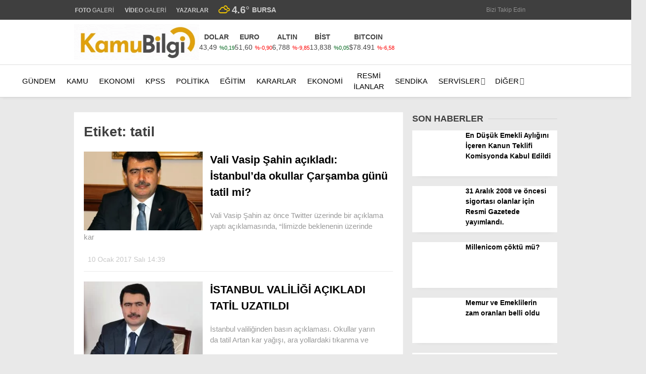

--- FILE ---
content_type: text/html; charset=UTF-8
request_url: https://www.kamubilgi.com/tag/tatil/
body_size: 36043
content:
<!doctype html><html lang="tr"><head><script data-no-optimize="1">var litespeed_docref=sessionStorage.getItem("litespeed_docref");litespeed_docref&&(Object.defineProperty(document,"referrer",{get:function(){return litespeed_docref}}),sessionStorage.removeItem("litespeed_docref"));</script> <meta charset="UTF-8"><meta name="viewport" content="width=device-width, initial-scale=1"><link rel="profile" href="https://gmpg.org/xfn/11"><title>Etiket: tatil &#x2d; Kamu Bilgi</title><meta name="robots" content="max-snippet:-1,max-image-preview:large,max-video-preview:-1" /><link rel="canonical" href="https://www.kamubilgi.com/tag/tatil/" /><meta property="og:type" content="website" /><meta property="og:locale" content="tr_TR" /><meta property="og:site_name" content="Kamu Bilgi" /><meta property="og:title" content="Etiket: tatil" /><meta property="og:url" content="https://www.kamubilgi.com/tag/tatil/" /><meta property="og:image" content="https://www.kamubilgi.com/wp-content/uploads/2017/03/logo2.jpg" /><meta property="og:image:width" content="512" /><meta property="og:image:height" content="512" /><meta name="twitter:card" content="summary_large_image" /><meta name="twitter:title" content="Etiket: tatil" /><meta name="twitter:image" content="https://www.kamubilgi.com/wp-content/uploads/2017/03/logo2.jpg" /> <script type="application/ld+json">{"@context":"https://schema.org","@graph":[{"@type":"WebSite","@id":"https://www.kamubilgi.com/#/schema/WebSite","url":"https://www.kamubilgi.com/","name":"Kamu Bilgi","description":"Kamunun en güncel bilgi, ilan ve KPSS haber sitesi","inLanguage":"tr","potentialAction":{"@type":"SearchAction","target":{"@type":"EntryPoint","urlTemplate":"https://www.kamubilgi.com/search/{search_term_string}/"},"query-input":"required name=search_term_string"},"publisher":{"@type":"Organization","@id":"https://www.kamubilgi.com/#/schema/Organization","name":"Kamu Bilgi","url":"https://www.kamubilgi.com/","logo":{"@type":"ImageObject","url":"https://www.kamubilgi.com/wp-content/uploads/2017/03/logo2.jpg","contentUrl":"https://www.kamubilgi.com/wp-content/uploads/2017/03/logo2.jpg","width":512,"height":512,"contentSize":"64904"}}},{"@type":"CollectionPage","@id":"https://www.kamubilgi.com/tag/tatil/","url":"https://www.kamubilgi.com/tag/tatil/","name":"Etiket: tatil &#x2d; Kamu Bilgi","inLanguage":"tr","isPartOf":{"@id":"https://www.kamubilgi.com/#/schema/WebSite"},"breadcrumb":{"@type":"BreadcrumbList","@id":"https://www.kamubilgi.com/#/schema/BreadcrumbList","itemListElement":[{"@type":"ListItem","position":1,"item":"https://www.kamubilgi.com/","name":"Kamu Bilgi"},{"@type":"ListItem","position":2,"name":"Etiket: tatil"}]}}]}</script> <link rel='dns-prefetch' href='//fonts.googleapis.com' /><link rel='preconnect' href='https://fonts.gstatic.com' crossorigin /><link rel="alternate" type="application/rss+xml" title="Kamu Bilgi &raquo; akışı" href="https://www.kamubilgi.com/feed/" /><link rel="alternate" type="application/rss+xml" title="Kamu Bilgi &raquo; yorum akışı" href="https://www.kamubilgi.com/comments/feed/" /><link rel="alternate" type="application/rss+xml" title="Kamu Bilgi &raquo; tatil etiket akışı" href="https://www.kamubilgi.com/tag/tatil/feed/" /><style id='wp-img-auto-sizes-contain-inline-css' type='text/css'>img:is([sizes=auto i],[sizes^="auto," i]){contain-intrinsic-size:3000px 1500px}
/*# sourceURL=wp-img-auto-sizes-contain-inline-css */</style><style id="litespeed-ccss">:root{--wp--preset--aspect-ratio--square:1;--wp--preset--aspect-ratio--4-3:4/3;--wp--preset--aspect-ratio--3-4:3/4;--wp--preset--aspect-ratio--3-2:3/2;--wp--preset--aspect-ratio--2-3:2/3;--wp--preset--aspect-ratio--16-9:16/9;--wp--preset--aspect-ratio--9-16:9/16;--wp--preset--color--black:#000000;--wp--preset--color--cyan-bluish-gray:#abb8c3;--wp--preset--color--white:#ffffff;--wp--preset--color--pale-pink:#f78da7;--wp--preset--color--vivid-red:#cf2e2e;--wp--preset--color--luminous-vivid-orange:#ff6900;--wp--preset--color--luminous-vivid-amber:#fcb900;--wp--preset--color--light-green-cyan:#7bdcb5;--wp--preset--color--vivid-green-cyan:#00d084;--wp--preset--color--pale-cyan-blue:#8ed1fc;--wp--preset--color--vivid-cyan-blue:#0693e3;--wp--preset--color--vivid-purple:#9b51e0;--wp--preset--gradient--vivid-cyan-blue-to-vivid-purple:linear-gradient(135deg,rgba(6,147,227,1) 0%,rgb(155,81,224) 100%);--wp--preset--gradient--light-green-cyan-to-vivid-green-cyan:linear-gradient(135deg,rgb(122,220,180) 0%,rgb(0,208,130) 100%);--wp--preset--gradient--luminous-vivid-amber-to-luminous-vivid-orange:linear-gradient(135deg,rgba(252,185,0,1) 0%,rgba(255,105,0,1) 100%);--wp--preset--gradient--luminous-vivid-orange-to-vivid-red:linear-gradient(135deg,rgba(255,105,0,1) 0%,rgb(207,46,46) 100%);--wp--preset--gradient--very-light-gray-to-cyan-bluish-gray:linear-gradient(135deg,rgb(238,238,238) 0%,rgb(169,184,195) 100%);--wp--preset--gradient--cool-to-warm-spectrum:linear-gradient(135deg,rgb(74,234,220) 0%,rgb(151,120,209) 20%,rgb(207,42,186) 40%,rgb(238,44,130) 60%,rgb(251,105,98) 80%,rgb(254,248,76) 100%);--wp--preset--gradient--blush-light-purple:linear-gradient(135deg,rgb(255,206,236) 0%,rgb(152,150,240) 100%);--wp--preset--gradient--blush-bordeaux:linear-gradient(135deg,rgb(254,205,165) 0%,rgb(254,45,45) 50%,rgb(107,0,62) 100%);--wp--preset--gradient--luminous-dusk:linear-gradient(135deg,rgb(255,203,112) 0%,rgb(199,81,192) 50%,rgb(65,88,208) 100%);--wp--preset--gradient--pale-ocean:linear-gradient(135deg,rgb(255,245,203) 0%,rgb(182,227,212) 50%,rgb(51,167,181) 100%);--wp--preset--gradient--electric-grass:linear-gradient(135deg,rgb(202,248,128) 0%,rgb(113,206,126) 100%);--wp--preset--gradient--midnight:linear-gradient(135deg,rgb(2,3,129) 0%,rgb(40,116,252) 100%);--wp--preset--font-size--small:13px;--wp--preset--font-size--medium:20px;--wp--preset--font-size--large:36px;--wp--preset--font-size--x-large:42px;--wp--preset--spacing--20:0.44rem;--wp--preset--spacing--30:0.67rem;--wp--preset--spacing--40:1rem;--wp--preset--spacing--50:1.5rem;--wp--preset--spacing--60:2.25rem;--wp--preset--spacing--70:3.38rem;--wp--preset--spacing--80:5.06rem;--wp--preset--shadow--natural:6px 6px 9px rgba(0, 0, 0, 0.2);--wp--preset--shadow--deep:12px 12px 50px rgba(0, 0, 0, 0.4);--wp--preset--shadow--sharp:6px 6px 0px rgba(0, 0, 0, 0.2);--wp--preset--shadow--outlined:6px 6px 0px -3px rgba(255, 255, 255, 1), 6px 6px rgba(0, 0, 0, 1);--wp--preset--shadow--crisp:6px 6px 0px rgba(0, 0, 0, 1)}html,body{width:100%;overflow-x:hidden;margin:0;padding:0;box-sizing:border-box}html{line-height:1.15;-webkit-text-size-adjust:100%}body{margin:0}h1{font-size:2em;margin:.67em 0}a{background-color:#fff0}strong{font-weight:bolder}img{border-style:none}input,textarea{font-family:inherit;font-size:100%;line-height:1.15;margin:0}input{overflow:visible}[type="submit"]{-webkit-appearance:button}[type="submit"]::-moz-focus-inner{border-style:none;padding:0}[type="submit"]:-moz-focusring{outline:1px dotted ButtonText}textarea{overflow:auto}[type="search"]{-webkit-appearance:textfield;outline-offset:-2px}[type="search"]::-webkit-search-decoration{-webkit-appearance:none}::-webkit-file-upload-button{-webkit-appearance:button;font:inherit}body,input,textarea{color:#404040;font-family:sans-serif;font-size:16px;font-size:14px;line-height:1.5}h1{clear:both}p{margin-bottom:1.3em;margin-top:0}i{font-style:italic}ins{text-decoration:none}html{box-sizing:border-box}*,*:before,*:after{box-sizing:inherit}body{background-color:#e9e9e9;scroll-behavior:smooth}ul{margin:0;padding:0}ul{list-style:none}li>ul{margin-bottom:0}img{height:auto;max-width:100%}.animated{-webkit-animation-duration:1s;-moz-animation-duration:1s;-ms-animation-duration:1s;-o-animation-duration:1s;animation-duration:1s}@-webkit-keyframes fadeInDown{0%{opacity:0;-webkit-transform:translateY(-20px)}100%{opacity:1;-webkit-transform:translateY(0)}}@-moz-keyframes fadeInDown{0%{opacity:0;-moz-transform:translateY(-20px)}100%{opacity:1;-moz-transform:translateY(0)}}@-o-keyframes fadeInDown{0%{opacity:0;-ms-transform:translateY(-20px)}100%{opacity:1;-ms-transform:translateY(0)}}@keyframes fadeInDown{0%{opacity:0;transform:translateY(-20px)}100%{opacity:1;transform:translateY(0)}}.fadeInDown{-webkit-animation-name:fadeInDown;-moz-animation-name:fadeInDown;-o-animation-name:fadeInDown;animation-name:fadeInDown}input[type="submit"]{border:1px solid;border-color:#ccc #ccc #bbb;border-radius:3px;background:#e6e6e6;color:rgb(0 0 0/.8);font-size:12px;font-size:.75rem;line-height:1;padding:.6em 1em .4em}input[type="text"],input[type="search"],textarea{color:#666;border:1px solid #ccc;border-radius:3px;padding:3px}textarea{width:100%}.mb-2{margin-bottom:.5rem!important}.pt-0{padding-top:0!important}.d-none{display:none!important}.cbanner{line-height:.7}.all-header-reklam{display:flex;justify-content:center}.header-reklam-code{position:relative;display:inline-block;width:100%}.rb20{margin-bottom:20px}a{color:#4db2ec;text-decoration:none}a:visited{color:purple}.widget-title{text-transform:uppercase;color:#3f3f3f;font-size:18px;font-weight:700;display:flex;align-items:center;white-space:nowrap;margin-bottom:10px}.widget-title:after{content:"";position:relative;display:flex;height:1px;align-items:center;width:100%;background:#d2d2d2;border-radius:2px;margin-left:10px}.k-widget-title-container{position:relative}.lazyload{opacity:0}.main-navigation{clear:both;display:block;float:left;width:100%;position:relative}.main-navigation>.esen-container>.menu-ana-menu-container>ul{list-style:none;margin:0;padding-left:0;display:flex;align-items:center;justify-content:space-between}.main-navigation>.esen-container>.menu-ana-menu-container>ul>li{position:relative;line-height:unset!important}.main-navigation>.esen-container>.menu-ana-menu-container>ul>li ul li:before{font-family:Font Awesome\ 5 Free;position:absolute;left:11px;top:5px;font-size:9px;font-weight:900}.main-navigation>.esen-container>.menu-ana-menu-container>ul>li>a:after{content:"";font-family:Font Awesome\ 5 Free;font-weight:900;opacity:.7;padding-left:2px}.main-navigation>.esen-container>.menu-ana-menu-container>ul>li>a:only-child:after{content:""}.main-navigation>.esen-container>.menu-ana-menu-container>ul>li>ul{min-width:200px;position:absolute;left:0;z-index:999;opacity:0;top:calc(100% - 1px);visibility:hidden;-webkit-transform:translateY(-15px);transform:translateY(-15px);border:1px solid #d3d3d3;box-shadow:inset 0 0 14px -5px rgb(0 0 0/24%);border-radius:5px}.main-navigation>.esen-container>.menu-ana-menu-container>ul>li>ul>li:first-child{background-color:#fff0!important;width:auto!important;background-image:none;border-top:none!important}.main-navigation>.esen-container>.menu-ana-menu-container>ul>li>ul>li:first-child a{padding:0 6px 0 5px}.main-navigation>.esen-container>.menu-ana-menu-container>ul>li>ul.sub-menu li{float:none;background:0;position:relative;line-height:30px;display:block;border-top:1px solid rgb(238 238 238/18%);padding:4px 10px;clear:both;padding-right:0;border-left:0;width:200px}.main-navigation>.esen-container>.menu-ana-menu-container>ul>li>ul>li>a:after{content:" ";font-family:Font Awesome\ 5 Free;font-weight:900}.main-navigation>.esen-container>.menu-ana-menu-container>ul>li>ul>li>a:only-child:after{content:" "}.main-navigation>.esen-container>.menu-ana-menu-container>ul>li ul li a{text-decoration:none;display:block;padding:0 20px 0 5px;text-align:left}.main-navigation>.esen-container>.menu-ana-menu-container>ul>li>a:only-child:after{content:" "}.main-navigation>.esen-container>.menu-ana-menu-container>ul>li>a:before{content:" ";position:absolute;left:calc(50% - 8px);z-index:111;border-style:solid;border-width:8px 8px 0 8px;border-color:#fff #fff0 #fff0 #fff0;opacity:0;-webkit-transform:translateY(10px);transform:translateY(-15px);top:-19px}.main-navigation>.esen-container>.menu-ana-menu-container>ul>li{padding:0 10px;display:flex;text-align:center;align-items:center}.main-navigation>.esen-container>.menu-ana-menu-container>ul>li:last-child{padding-right:0}.main-navigation>.esen-container>.menu-ana-menu-container>ul>li a{position:relative;display:flex;align-items:center}.main-navigation>.esen-container>.menu-ana-menu-container>ul>li>a>i{margin-right:5px}.menu-ana-menu-container{display:table;width:100%}.menu-ana-menu-container>ul{display:table-row}.clear:before,.clear:after,.entry-content:before,.entry-content:after,.site-header:before,.site-header:after,.site-content:before,.site-content:after{content:"";display:table;table-layout:fixed}.clear:after,.entry-content:after,.site-header:after,.site-content:after{clear:both}.widget{margin:0 0 1.5em}.post{margin:0}.entry-content{margin:1.5em 0 0;font-size:18px;line-height:1.6;color:#222;font-weight:400;margin-top:10px}.esen-container{margin:0 auto;margin-left:auto!important;margin-right:auto!important;position:relative}.site-header{padding-bottom:20px}.top-elements{margin:0;display:inline-block;float:right;font-size:13px}.top-elements ul{list-style:none;padding:0;display:flex;align-items:center}.top-elements li{display:inline-block;position:relative;margin-left:0;float:left;padding:0 10px}.top-elements li:first-child{border:0;padding-left:0}.hava_durumu{max-height:42px}.havaD{position:relative;display:inline-block;padding-right:0;font-size:20px;top:0}.b_ikon{color:#da171e;margin-right:4px}.havaDurumu li{padding:0;border:0;display:flex;align-items:center}.bugun_temp{color:#2c2c2c;font-weight:700}.esen-weather{position:absolute;left:100%;transform:translate(-50%,0);top:calc(100% - -5px);width:200px;z-index:999;visibility:hidden;opacity:0;background:#fff;box-shadow:0 2px 5px rgb(62 60 60/56%);border-radius:8px;padding-right:5px}.esen-weather:after{content:"";position:absolute;top:-7px;left:45px;right:0;width:100%;width:0;height:0;border-left:7px solid #fff0;border-right:7px solid #fff0;border-bottom:7px solid #ff}.esen-weather>.weather-city-search{display:flex;justify-content:center;align-items:center;padding:10px}.esen-weather>.weather-city-search input{height:30px;line-height:30px;border:1px solid #ccc;font-weight:600;padding:0 35px 0 10px;width:100%;border-radius:4px;background:#f1f1f1}.esen-weather>.weather-city-search>i{position:absolute;right:25px;top:19px;color:#a5a5a5}.esen-weather>ul{display:flex;flex-direction:column;height:250px;overflow-y:scroll;align-items:flex-start}.esen-weather>ul>li{color:#000;white-space:nowrap;display:flex;align-items:center;font-size:14px;width:100%;line-height:1.5;font-weight:600;padding:4px 20px;border-bottom:1px solid #f2f2f2}.top-elements .esen-weather>ul::-webkit-scrollbar{width:6px;right:4px}.esen-weather>ul::-webkit-scrollbar-thumb{background:#cecece;border-radius:4px;box-shadow:unset}.esen-weather>ul::-webkit-scrollbar-track{box-shadow:unset;border-radius:0 8px 8px 0;background-color:#fafafa}.esen-weather>ul>li:first-child{padding-left:20px;border-bottom:1px solid #f2f2f2}.esen-weather>ul>li:last-child{padding-left:20px;border-bottom:1px solid #f2f2f2}.weather-city{display:inline-block;font-size:14px;text-transform:uppercase;margin-left:5px;font-weight:700}.top-elements li a{color:#2c2c2c;font-size:12px}.top-elements li.photo-gallery a>i{color:#2a1ee9;padding-right:2px}.top-elements li.video-gallery a>i{color:#ff9800;padding-right:2px}.top-elements li.yazarlar-button a>i{color:#000}.top-elements li:last-child{padding-right:0}.marka-inner-container{display:flex;align-items:center;height:40px;justify-content:space-between}.logo_kapsayici{float:left;width:9%}.logo{display:table-cell;height:90px;vertical-align:middle;width:30%;max-width:30%;margin-right:20px;line-height:.7}.logo a img{display:inline-block;max-height:90px;max-width:95%}.pageskin-sol-sag-ad{position:relative}.sag_absolut{position:absolute;display:inline;right:-20px;z-index:2}.sol_absolut{height:600px;width:160px;display:inline;top:0;bottom:0;z-index:2;position:absolute;left:-180px}.pageskin-sol{position:absolute;background-repeat:no-repeat;min-width:160px;max-width:160px;display:inline;margin-top:0;min-height:600px;padding:0;margin-right:0;margin-bottom:0;margin-left:0;flex-wrap:wrap;display:flex;justify-content:center;align-items:center;color:grey}.pageskin-sag{position:absolute;background-repeat:no-repeat;min-width:160px;max-width:160px;display:inline;margin-top:0;height:600px;padding:0;margin-right:0;margin-bottom:0;margin-left:0;flex-wrap:wrap;display:flex;justify-content:center;align-items:center;color:grey}.ps-ad{margin-bottom:10px;width:100%;height:100%}.content-left-right-container{display:flex;-ms-flex-wrap:wrap;flex-wrap:nowrap;-ms-justify-content:space-between;justify-content:space-between}.content-left{width:calc(70% - (0*0px));border-right:1px solid #ededed;padding:0 20px 25px 20px;background:#fff;margin:0 0 20px 0}.content-right{width:calc(30% - (0.6*30px))}.content-left.standart-sidebar{width:calc(100% - 340px)}.content-right.standart-sag-sidebar{width:320px}.content-right .widget-title:first-child{margin-top:0}.est-header-1>.entry-title{font-size:40px;font-weight:700;margin-bottom:20px;margin-top:10px;line-height:1.3;letter-spacing:-.3px}.est-content-1{font-size:18px;line-height:1.6;color:#222;font-weight:400;margin-top:20px;padding:10px 20px}.est-post-thumbnail-1{margin:0-20px;line-height:.7}.est-post-thumbnail-1>img{width:100%}.est-post-meta-1{justify-content:space-between;-webkit-box-pack:justify;-ms-flex-pack:justify;margin:1em 0;-ms-flex-wrap:wrap;flex-wrap:wrap;display:-ms-flexbox;display:-webkit-box;display:-moz-flex;display:flex;-webkit-box-align:end;-ms-flex-align:end;align-items:end;color:#656565;font-size:12px}.est-post-meta-1 time:first-child{padding-left:0}.est-post-meta-1 time{padding:0 10px}.est-post-meta-1 a{color:#999;font-size:13px;font-weight:300}.post-details-share{display:flex;border-bottom:1px solid #dfdfdf;padding-bottom:7px;height:54px;margin:0-20px;padding:0 15px;background:#f6f6f6}.post-details-share>.post-share-left{width:35%;text-transform:uppercase;display:inline-flex;align-items:center;justify-content:flex-end;text-align:right;color:#656565;letter-spacing:1px}.post-details-share>.post-share-right{width:65%;display:inline-flex}.post-details-share>.post-share-right>.post-share-buttons{display:flex;margin:0;padding:0;width:100%;justify-content:flex-start}.post-details-share>.post-share-right>.post-share-buttons>li{display:flex;margin:0 2px;justify-content:center;align-items:center}.post-details-share>.post-share-right>.post-share-buttons>li>a{display:flex;height:35px;width:35px;border-radius:30px;color:#fff;border:1px solid rgb(0 0 0/6%);text-decoration:none;margin:0 1px;justify-content:center;align-items:center;position:relative}.post-details-share>.post-share-right>.post-share-buttons>li>a.facebook{background:#3b5999}.post-details-share>.post-share-right>.post-share-buttons>li>a.twitter{background:#0f1419}.post-details-share>.post-share-right>.post-share-buttons>li>a.whatsapp{background:#25d366}.post-details-share>.post-share-right>.post-share-buttons>li>a.post-print{color:#fff;background:#567b8c}.post-details-share>.post-share-right>.post-share-buttons>li>a.post-mail{color:#fff;background:#9d604a}.post-details-share>.post-share-right>.post-share-buttons>li>a.facebook:after{border-bottom:10px solid #3b5999}.post-details-share>.post-share-right>.post-share-buttons>li>a.twitter:after{border-bottom:10px solid #00aced}.post-details-share>.post-share-right>.post-share-buttons>li>a.whatsapp:after{border-bottom:10px solid #25d366}.comment-form .comment-notes{font-size:14px;margin-top:5px;display:none;opacity:.5;padding-bottom:10px}.comment-form label{display:block;padding-left:5px;margin-bottom:5px}.comment-reply-title a{color:red}.breadcrumbs{color:#444;padding:0 0 2px 8px;border-left:2px solid #b8b8b8;font-size:12px;font-weight:400}.news-single-page-breadcrumbs{padding:25px 0 10px 0}.breadcrumbs a{color:#313131}.breadcrumbs__current{color:#616161}.news-progress-container{float:left;position:fixed;bottom:0;left:50%;width:100%;height:5px;z-index:99999;background:rgb(213 213 213/10%);transform:translateX(-50%);bottom:0}.news-progress-container>.news-progress-bar{width:0;height:5px;background-color:#ffe53b;background-image:linear-gradient(147deg,#ffe53b 0,#ff2525 74%)}.siradaki-haber .sh-image{line-height:.7}.siradaki-haber .sh-image>img{height:60px;width:90px;min-width:90px;object-fit:cover}.cbanner{width:100%}@media only screen and (max-width:480px){.cbanner{padding:0 10px}}@media only screen and (max-width:768px){.siradaki-haber .sh-image>img{width:51px;min-width:64px}time{color:#656565;padding:10px 0 10px 5px;display:block}.post-share-right{padding-left:0!important}.est-header-1>.entry-title{font-size:32px;font-weight:900;margin-top:0}.news-single-page-breadcrumbs{padding:10px 0 0 0}.content-left-detail-breadcrumbs{padding:0}}@media only screen and (max-width:768px){.post-share-right{padding:0}}@media only screen and (max-width:480px){.siradaki-haber .sh-image>img{width:51px;min-width:64px}}.search-box{position:absolute;top:-30px;width:100%;margin:0 auto;background:linear-gradient(90deg,#7c8898 0,#2e3a4b 100%);z-index:999999999;box-shadow:inset 2px 2px 7px -6px rgb(0 0 0/.48);display:none;overflow:hidden}.search-box:before{content:"";position:absolute;left:100px;bottom:-22px;width:50%;height:200px;background:linear-gradient(to bottom,#fff0 0,rgb(255 255 255/21%) 100%);margin:0 auto;transform:skew(302deg) scaleY(.8666);margin-top:0;height:81px}.sb-search-input{width:100%;height:45px;font-size:22px;padding:0 25px!important;background:#fff;color:#000;border:0!important;line-height:56px;top:5px;position:absolute;outline:none!important}.sb-icon-search{position:relative;color:#000;background:#ececec;width:50px;height:45px;margin-top:5px;border-top-right-radius:4px;border-bottom-right-radius:4px;float:right}.sb-icon-search:after{font-family:Font Awesome\ 5 Free;content:"";font-size:22px;transform:translate(-50%,-50%);position:absolute;top:50%;left:50%;text-align:center;font-weight:900}.search-area{float:left;width:91%;position:relative;margin-top:-5px}.sb-search-submit-box{background:transparent!important;border:none!important;width:50px;height:45px;outline:0;color:#ececec!important}.search-detail{display:flex;justify-content:space-between;align-items:center}.sb-icon-close{display:inline-block;height:45px;width:50px;text-align:center;border-radius:4px;background:#007fbd;line-height:53px;margin-left:3%}.arama-close i{color:#fff;font-size:23px}@media screen and (max-width:1495px){.sag_absolut{right:-20px}.sol_absolut{left:-180px}.content-left{width:calc(68.2% - (0*0px));border-right:1px solid #ededed;padding:0 20px 25px 20px;background:#fff;margin:0 0 20px 0}.content-right{width:calc(31.8% - (0.6*30px))}.top-elements{margin-left:0}}.breadcrumb__google-news{letter-spacing:.3px}.breadcrumb__google-news a{width:120px;height:30px;margin-left:8px;background:url(/wp-content/themes/esenhaber/img/google-news-logo.svg);-webkit-background-size:cover;background-size:cover;border:1px solid #e2e2e2;border-radius:4px}.breadcrumb__google-news a{display:inline-block;vertical-align:middle}.nav-container{position:relative;box-shadow:0 3px 7px -3px rgb(0 0 0/10%);display:flex;align-items:center}.sidenav-footer{position:absolute;bottom:0;height:80px;background:#f4f4f4;margin:0-20px;border-top:1px solid #e1e1e1;padding:20px;width:100%;box-shadow:inset 0 8px 6px -6px rgb(204 204 204/14%)}.sidenav-footer-social-icons{display:flex;justify-content:space-evenly;flex-direction:row;flex-wrap:wrap;padding-top:10px}.sidenav-footer-social-icons li a{width:33px;height:33px;float:left;-webkit-border-radius:50%;border-radius:50%;text-align:center;font-size:16px;line-height:33px;display:block;position:relative;border:1px solid #fff0}.sidenav-footer-social-icons li a.facebook{color:#3f5aa7;border-color:#3f5aa7}.sidenav-footer-social-icons li a.twitter{color:#0f1419;border-color:#0f1419}.sidenav-footer-social-icons li a.instagram{color:#ff007f;border-color:#ff007f}.sidenav-footer-social-icons li a.youtube{color:#c5403f;border-color:#c5403f}.sidenav-footer-social-icons li a.pinterest{color:#e60023;border-color:#e60023}.sidenav-footer-fallow:after{content:"BİZİ TAKİP EDİN";position:absolute;left:calc(50% - 68px);font-size:12px;top:-1px;padding:1px 20px;border-bottom-left-radius:7px;border-bottom-right-radius:7px;border-bottom:1px solid #e1e1e1;border-left:1px solid #e1e1e1;border-right:1px solid #e1e1e1;color:#aaa;background:#fff}.main-navigation{clear:both;display:block;float:left;width:100%;position:relative}#sideright{display:block;overflow:auto}#sideright::-webkit-scrollbar{width:.2rem}#sideright::-webkit-scrollbar-thumb{background-color:#a3a3a3}#sideright::-webkit-scrollbar-track{background-color:#fff0}.esn-sideright{position:fixed;opacity:0;right:0;top:0;height:100%;z-index:999999;box-shadow:0 0 30px rgb(0 0 0/.6);width:250px;color:#000;background:#fff}.sideright-content{padding:20px;display:flex;flex-wrap:wrap;flex-direction:column;overflow:auto}.side-backdropped{background:#000;position:fixed;left:0;top:0;bottom:0;right:0;display:none;opacity:0;z-index:50;will-change:opacity}.mobile-right-side-logo{display:block;background:#0a192e;margin:0-20px;line-height:.7;position:relative;padding:0 20px;height:94px;border-bottom:2px solid red;align-items:center;justify-content:center;display:flex;margin-top:-23px;box-shadow:0 3px 10px rgb(0 0 0/7%)}.sideright-content .primary-nav-sidebar{overflow:hidden}.sideright-content .primary-nav-sidebar li{height:40px;display:block;position:relative;z-index:auto;border-top:1px solid #e7e9eb;line-height:40px}.sideright-content .primary-nav-sidebar li:first-child{border-top:0}.sideright-content .primary-nav-sidebar li:after{content:" ";font-family:Font Awesome\ 5 Free;font-weight:900;position:absolute;right:0;top:0;color:#b7b7b7}.sideright-content .primary-nav-sidebar li a{display:block;padding-left:20px;position:relative;z-index:2;font-size:15px;color:#14233a;white-space:nowrap;padding:0}.side-links{width:calc(100% + 40px);border-bottom:1px solid #ccc;padding:10px 20px;margin:0-20px;color:#000!important;display:flex;align-items:center}.side-links i,.side-links img{margin-right:4px}.side-kategoriler{background:#ddd;width:calc(100% + 40px);border-bottom:1px solid #ccc;padding:10px 10px;margin:0-20px;font-weight:700;margin-bottom:10px}.esenhaber-overlay{background:#000;position:fixed;left:0;top:0;bottom:0;right:0;visibility:hidden;opacity:0;z-index:50;will-change:opacity}.mobil-menu-bar{display:none}.search-mobile-top{display:none}#sidenav{display:none}.mobile-side-logo{display:none}.mobile-display{display:none}@media (max-width:1200px) and (min-width:1019px){.esen-container{max-width:900px}.main-navigation>.esen-container>.menu-ana-menu-container>ul>li{padding:0 5px}.pageskin-sol-sag-ad{display:none}}@media only screen and (max-width:1024px){.d-md-none{display:none}#sidenav{display:block}.sn-sidenav{position:fixed;opacity:0;left:0;top:0;height:100%;z-index:999999;box-shadow:0 0 30px rgb(0 0 0/.6);width:70%;color:#000;background:#fff}.sideContent{padding:20px;display:flex;flex-wrap:wrap;flex-direction:column}.main-navigation ul{display:none}.primary-nav-sidebar-wrapper{display:block;overflow-y:auto;-webkit-overflow-scrolling:touch;will-change:transform;height:calc(100% - 300px);position:fixed;left:0;padding:0 30px 0 30px;margin:0;width:100%;top:145px}.sideContent .primary-nav-sidebar{float:left;width:100%;padding:0}.sideContent .primary-nav-sidebar li{display:inline-block;float:left;width:100%;text-align:left;position:relative;border-bottom:1px solid rgb(0 0 0/.09);padding:0;text-transform:uppercase;font-size:13px}.sideContent .primary-nav-sidebar>li:last-of-type{border:0}.sideContent .primary-nav-sidebar li a{display:block;padding:10px 0;color:#000;text-transform:uppercase;font-weight:700;text-decoration:none}.sideContent ul.primary-nav-sidebar ul.sub-menu{clear:both;float:none;display:none;margin-bottom:1px;margin-top:0;margin-left:0;width:100%;padding:0}.sideContent ul.primary-nav-sidebar .sub-menu li a{font-weight:400;color:#000;padding-left:25px;font-size:12px}.sideContent ul.primary-nav-sidebar .sub-menu li:last-of-type{border:0}.m-menu-arrow{position:absolute;top:5px;right:-4px;z-index:1000;font-size:14px;padding:6px 12px;float:right;color:#ccc}.sideContent ul.primary-nav-sidebar .m-menu-arrow:only-child:before{content:" "}.sideContent ul.primary-nav-sidebar .menu-item-has-children>a .m-menu-arrow:before{font-family:"Font Awesome 5 Free";content:"";margin-right:5px;margin-top:-5px;margin-left:5px;font-size:16px;font-style:normal;float:right;font-weight:900!important}.mobile-side-logo{display:block;margin:0-20px;position:relative;padding:30px;margin-top:-23px;line-height:.7}.mobile-side-logo:after{content:"";position:absolute;left:0;bottom:-10px;width:0;height:0;border-top:11px solid #da171e;border-right:15px solid #fff0}.mobile-side-logo>a>img{max-width:50%;max-height:60px}.mobile-display{display:block}.mobil-menu-bar{display:inline-flex}.mobil-menu-bar>div{display:inline-flex;position:relative;top:0;right:0;color:#fff;height:47px;z-index:10;font-size:21px;line-height:50px;-webkit-background-clip:padding-box;background-clip:padding-box;padding:0;width:55px;justify-content:center;align-items:center}.logo{height:unset;width:unset;max-width:unset;margin-right:0}.logo_kapsayici{left:calc(50% - 11px);position:absolute;color:#fff;display:inline-block;padding:0;white-space:nowrap;-webkit-transform:translateX(-50%);transform:translateX(0);top:0;width:unset;float:unset;margin-left:-10px}.logo a img{max-height:28px;max-width:40vw}.main-navigation,.top-bar{display:none}.esen-container{width:100%;padding:0 10px}.site-header{background-repeat:no-repeat;background-size:cover;width:100%;height:auto}.site-content{padding-top:0}.site-header .logo{height:47px}.search-mobile-top{padding-right:8px;font-size:21px;display:flex}.content-left{width:calc(100% - (0*50px));padding:0;border-right:0}.content-right{width:calc(100% - 0px);margin:0-10px;padding-left:20px}.content-left-right-container{display:block;margin:0-10px}.post-image img{width:100%;height:auto}.entry-title{font-size:22px;line-height:1.3;margin-top:0;margin-bottom:20px}.est-header-1{padding:20px}.est-post-thumbnail-1{margin:0}.est-content-1{padding:0 15px 0 15px;font-size:18px}.post-share-right{width:100%!important;padding:0 20px 0 20px}.est-post-meta-1{margin:0}.breadcrumbs{padding:10px 0 15px 0}.search-mobile-top{font-size:20px;display:flex}.search-button-nav{color:#fff}.top-elements{padding-top:0}.top-elements li a{color:#000}.top-elements ul{display:flex;background:#f4f4f4;padding:15px;margin:0-20px;justify-content:space-around}.sideContent .hava_durumu{position:absolute;right:0;bottom:0;display:flex;background:rgb(0 0 0/29%);min-height:100%;height:100%;z-index:1;width:35%;flex-direction:column;justify-content:center}.sideContent .hava_durumu:after{content:"";position:absolute;left:-20px;top:0;width:0;height:0;border-left:21px solid #fff0;z-index:0}.sideContent .havaD{font-size:16px}.sideContent .esen-weather{left:0;transform:unset;width:160px}.sideContent .esen-weather>ul>li{line-height:1.5!important;padding:5px 20px;font-size:14px}.sideContent .esen-weather>ul{overflow-y:auto;align-items:unset;-webkit-overflow-scrolling:auto;white-space:nowrap;display:block;flex-direction:unset}.sideContent .esen-weather>.weather-city-search input{font-size:16px}.sideContent .havaDurumu li{align-items:center;flex-direction:column;justify-content:center}.post-details-share{margin:0 0 20px 0}.widget-title{font-size:20px}.sag_absolut,.sol_absolut{display:none}.search-mobile-top ul{display:flex;justify-content:center;align-items:center;height:35px}.search-mobile-top ul li:last-child{padding-right:0}.search-mobile-top ul li{font-size:20px;width:30px;height:35px;text-align:center;align-items:center;display:flex;justify-content:center}.marka-inner-container{display:none}.nav-container{height:auto!important}.mobile-right-drawer-menu{color:#fff}.mobile-header{display:flex;position:relative;justify-content:space-between;align-items:center;background:#535353}.sideright-content .mobile-right-side-logo{border-bottom:unset;height:80px}.sideright-content .mobile-right-side-logo>a>img{max-width:154px}.nav-container{border-bottom:unset!important}.search-box,.search-detail{height:92px!important}.breadcrumbs{border-left:unset!important}.haber-post:after{width:100%!important;top:0!important;left:0!important}.breadcrumbs__current{color:#adadad;display:none}.lastsep{display:none!important}.content-left.standart-sidebar{width:100%}.content-right.standart-sag-sidebar{width:100%}}@media only screen and (max-width:768px){.logo_kapsayici{width:23%!important}.post-share-right{padding:0}.est-post-meta-1 time{padding:0}.breadcrumb__google-news a{width:80px;height:21px;line-height:1.4}.site-header{padding-bottom:10px}.sn-sidenav{width:80%}}@media only screen and (max-width:480px){.logo_kapsayici{width:34%!important}.content-right{display:none}.est-content-1{font-size:17px;word-wrap:break-word}.post-details-share>.post-share-right>.post-share-buttons>li>a{height:32px;width:32px}.post-details-share>.post-share-right>.post-share-buttons>li.f-print{display:none}.lazyload{height:100%!important}}@media only screen and (max-width:360px){.top-elements li a{font-size:11px}.msite-logo{max-width:140px!important}}@media only screen and (max-width:320px){.top-elements li{padding:0 4px}.search-mobile-top ul li{font-size:12px;padding:0 4px}.msite-logo{max-width:120px!important}.siradaki-haber .sh-image>img{width:51px;min-width:64px}}.wi{display:inline-block;font-family:weathericons;font-style:normal;font-weight:400;line-height:1;-webkit-font-smoothing:antialiased;-moz-osx-font-smoothing:grayscale}.wi-night-clear:before{content:""}.main-navigation>.esen-container>.menu-ana-menu-container>ul>li a:before{content:none}.logo{height:58px}.search-button-nav{background:unset}.esenhaber-author-box{display:flex;align-items:center;justify-content:space-between;padding-bottom:5px}.esenhaber-author-box .author-details{display:flex;align-items:center}.esenhaber-author-box .avatar{display:inline-block;border:2px solid red;padding:2px;border-radius:50%}.esenhaber-author-box img{border-radius:50%;width:48px;height:48px}.esenhaber-author-box .author-names{margin-left:10px}.esenhaber-author-box a{color:#757575;font-weight:500}.esenhaber-author-box .auhor-all-posts>a{background:#ededed;color:#444;border-radius:5px;padding:5px 10px}.esen-container{max-width:1170px}@media screen and (max-width:1550px){.esen-container{max-width:1100px}}@media screen and (max-width:1439px){.esen-container{max-width:1100px}}@media screen and (max-width:1300px){.esen-container{max-width:980px}}.nav-container{background:linear-gradient(211deg,#ffffff 0%,#ffffff 100%);border-bottom:1px solid #d3d3d3}.sideright-content .mobile-right-side-logo{background:linear-gradient(211deg,#ffffff 0%,#ffffff 100%);border-bottom:1px solid #d3d3d3}.main-navigation>.esen-container>.menu-ana-menu-container>ul{height:65px}.main-navigation>.esen-container>.menu-ana-menu-container>ul>li{height:65px}.main-navigation>.esen-container>.menu-ana-menu-container>ul>li>a{height:65px}.sideContent .hava_durumu:after{border-top:85px solid #fff0}.logo{height:65px}.search-box,.search-detail{height:65px}.main-navigation>.esen-container>.menu-ana-menu-container>ul>li{padding:0 8px}.mobile-header{border-bottom:0 solid #ddd}.news-progress-container>.news-progress-bar{background-color:#a02121;background-image:linear-gradient(147deg,#a02121 0%,#ff0000 74%)}.top-bar-container{border-bottom:1px solid #ddd}@media screen and (max-width:768px){.content-area{margin-top:-10px}}body{font-family:Poppins,Arial,Helvetica,sans-serif;font-weight:400;font-style:normal}.main-navigation>.esen-container>.menu-ana-menu-container>ul>li{font-family:Quicksand,Arial,Helvetica,sans-serif;line-height:70px;font-weight:700;font-style:normal;font-size:15px}.main-navigation>.esen-container>.menu-ana-menu-container li>a,.esen-drawer-menu,.search-button-nav,.nav-user>a{color:#000}.main-navigation>.esen-container>.menu-ana-menu-container>ul>li>ul{background:#fff}.main-navigation>.esen-container>.menu-ana-menu-container>ul>li>ul>li a,.main-navigation>.esen-container>.menu-ana-menu-container>ul>li ul li:before{color:#000}.top-bar-container,.sideContent .top-elements ul{background:#fff0}.top-elements li a{color:#000}.top-elements li.photo-gallery a>i{color:#ffa221}.top-elements li.video-gallery a>i{color:#0cb500}.top-elements li.yazarlar-button a>i{color:#f70000}.b_ikon{color:#0072e5}.bugun_temp{color:#0072e5}.weather-city{color:#000}.desk-sosyal-medya>li:first-child{color:#757575}.desk-sosyal-medya>li a.facebookd{color:#0072e5}.desk-sosyal-medya>li a.twitterd{color:#00bdf7}.desk-sosyal-medya>li a.instagramd{color:#9e00ce}.desk-sosyal-medya>li a.youtubed{color:red}.desk-sosyal-medya>li a.pinterestd{color:#ff5400}.desk-sosyal-medya>li a.whatsappd{color:#59d600}.mobile-header{background:#fff}.mobil-menu-bar>div,.menu-button_sol{color:#d33}.mobile-right-drawer-menu{color:#000}.sideContent .hava_durumu{background:#fff0}.sideContent .b_ikon{color:#1cbddd}.sideContent .bugun_temp{color:#1e93db}.sideContent .weather-city{color:#000}.esenhaber-author-box .avatar{border-color:#fc3200}.mobile-side-logo{background:linear-gradient(211deg,#ffffff 0%,#ffffff 100%)}.mobile-side-logo:after{border-top:11px solid #fff}.logo_kapsayici{width:15%}.mlogo_kapsayici{width:20%}.logo{line-height:.7;width:100%;max-width:100%;margin-right:0}.mlogo{line-height:.7;width:calc(100%);max-width:100%;margin-right:0;height:50px;margin:0;padding:0;justify-content:center;align-items:center;display:none}.logo a img{display:inline-block;max-height:55px;max-width:100%;width:auto}.menu-ana-menu-container{display:table;width:83%;float:right}.msite-logo{max-width:150px}.desk-sosyal-medya{display:flex;justify-content:center;align-items:center}.desk-sosyal-medya>li{padding:7px 8px}.desk-sosyal-medya>li:last-child{padding-right:0}.desk-sosyal-medya>li i{font-weight:400}.main-navigation>.esen-container>.menu-ana-menu-container>ul>li.nav-user{margin-left:auto}.desk-sosyal-medya>li i{font-size:14px}@media only screen and (max-width:1024px){.mlogo{display:flex}.mlogo_kapsayici{width:100%}.desk-sosyal-medya{display:none}}.msite-logo{max-width:150px}.mlogo{height:65px}body{background:#fff}.post-details-share{background:#fff;padding:0 0px!important;height:65px}.site-main{padding:0 20px 0 0}.haber-post:after{width:100%;left:0;display:none}.est-post-thumbnail-1{margin:0 0}.post-details-share{margin:0 0;padding:0 15px}.est-content-1{padding:0 30px 10px 0}.est-header-1{padding-right:20px}.news-single-page-breadcrumbs{padding:0 0 10px 0}.est-post-meta-1,.esenhaber-author-box{margin-right:-20px}@media only screen and (max-width:1024px){.site-main{padding:0 0 0 0}.est-content-1{padding:0 20px 10px 20px}.post-details-share{padding:0 15px!important}.post-share-buttons li:first-child{margin-left:0px!important}.est-post-meta-1,.esenhaber-author-box{margin-right:0}}.content-left-right-container:first-child{padding-top:10px}.content-left-right-container{border-bottom:1px solid #ebebeb;padding-bottom:30px;padding-top:30px}.posts-68a8b20b7b5b3{position:relative}.posts-68a8b20b7b5b3 ul{display:flex;flex-wrap:wrap;margin:-10px -10px -10px -10px}.posts-68a8b20b7b5b3 ul li{flex-grow:unset;width:calc(100% - 20px);margin:10px 10px;position:relative;overflow:hidden;background:#fff;box-shadow:0 6px 10px -10px rgb(0 0 0/.16)}.posts-68a8b20b7b5b3 ul li a{color:#000}.posts-68a8b20b7b5b3 ul li .post-title{padding:0 10px 10px 0}.posts-68a8b20b7b5b3 ul li div.news-title{margin:0;font-size:16px;font-weight:600}.posts-68a8b20b7b5b3 ul li .post-image{line-height:.7;width:calc(35% - 10px);position:relative;margin-right:15px;float:left;display:inline-block}.posts-68a8b20b7b5b3 ul li div.news-title{background:#fff;line-height:1.5;clear:none;display:flex}.posts-68a8b20b7b5b3 ul li .post-image img{object-fit:cover;width:100%;aspect-ratio:3/2}@media screen and (max-width:1495px){.posts-68a8b20b7b5b3 ul li div.news-title{font-size:14px}}@media only screen and (max-width:768px){.posts-68a8b20b7b5b3 ul{margin:-10px -5px}.posts-68a8b20b7b5b3 ul li{width:calc(50% - 10px);margin:5px 5px}.posts-68a8b20b7b5b3 ul li .post-image img{width:100%;height:auto;aspect-ratio:4/1}.posts-68a8b20b7b5b3 ul li .post-image{margin-right:0}.posts-68a8b20b7b5b3 ul li .post-title{padding:10px 10px 10px 10px;display:flex}}@media only screen and (max-width:480px){.posts-68a8b20b7b5b3 ul{margin:-10px -5px}.posts-68a8b20b7b5b3 ul li{width:calc(100% - 10px);margin:5px 5px}.posts-68a8b20b7b5b3 ul li .post-image{width:calc(50% - 50px)}.posts-68a8b20b7b5b3 ul li .post-image img{aspect-ratio:16/9}}#pgc-w669055807f041-0-0{width:100%;width:calc(100% - (0*20px))}@media (max-width:780px){#pg-w669055807f041-0.panel-has-style>.panel-row-style,#pg-w669055807f041-0{-webkit-flex-direction:column;-ms-flex-direction:column;flex-direction:column}#pg-w669055807f041-0>.panel-row-style>.panel-grid-cell{width:100%;margin-right:0}#pl-w669055807f041 .panel-grid-cell{padding:0}}.panel-grid.panel-has-style>.panel-row-style{display:flex;-ms-flex-wrap:wrap;flex-wrap:nowrap;-ms-justify-content:space-between;justify-content:space-between}.panel-grid-cell{-ms-box-sizing:border-box;box-sizing:border-box}.panel-grid-cell .so-panel{zoom:1}.panel-grid-cell .so-panel:before{content:"";display:block}.panel-grid-cell .so-panel:after{content:"";display:table;clear:both}.panel-grid-cell .widget-title{margin-top:0}</style><link rel="preload" data-asynced="1" data-optimized="2" as="style" onload="this.onload=null;this.rel='stylesheet'" href="https://www.kamubilgi.com/wp-content/litespeed/css/f32ada533b73512c217038eb1931c80e.css?ver=6df47" /><script data-optimized="1" type="litespeed/javascript" data-src="https://www.kamubilgi.com/wp-content/plugins/litespeed-cache/assets/js/css_async.min.js"></script> <style id='classic-theme-styles-inline-css' type='text/css'>/*! This file is auto-generated */
.wp-block-button__link{color:#fff;background-color:#32373c;border-radius:9999px;box-shadow:none;text-decoration:none;padding:calc(.667em + 2px) calc(1.333em + 2px);font-size:1.125em}.wp-block-file__button{background:#32373c;color:#fff;text-decoration:none}
/*# sourceURL=/wp-includes/css/classic-themes.min.css */</style><style id='esenhaber-theme-style-inline-css' type='text/css'>.esen-container{max-width:1170px}@media screen and (max-width:1550px){.esen-container{max-width:1100px}}@media screen and (max-width:1439px){.esen-container{max-width:1100px}}@media screen and (max-width:1300px){.esen-container{max-width:980px}}.nav-container{background:linear-gradient(359deg, #ffffff 0%, #ffffff 100%);border-bottom:1px solid #d3d3d3}.sideright-content .mobile-right-side-logo{background:linear-gradient(359deg, #ffffff 0%, #ffffff 100%);border-bottom:1px solid #d3d3d3}.main-navigation > .esen-container > .menu-ana-menu-container > ul{height:65px}.main-navigation > .esen-container > .menu-ana-menu-container > ul > li{height:65px}.main-navigation > .esen-container > .menu-ana-menu-container > ul > li > a{height:65px}.header-2-container .header-logo-doviz{height:90px}/* .post-image:not(:has(.LazyYuklendi))::before{background-image:url('https://www.kamubilgi.com/wp-content/uploads/2024/07/desktop-wallpaper-blue-sky-background-sky-png-background.jpg')}*/ .sideContent .hava_durumu:after{border-top:85px solid transparent}.main-navigation > .esen-container > .menu-ana-menu-container > ul > li.current-menu-item > a:before{border-color:#3f3f3f transparent transparent transparent}.namaz-icerik{background-image:url('https://www.kamubilgi.com/wp-content/themes/esenhaber/img/camii.png');background-position-y:bottom;background-repeat:no-repeat}.logo{height:65px}.main-navigation > .esen-container > .menu-ana-menu-container > ul > li > .esen-megamenu{top:66px}.search-box, .search-detail{height:65px}.main-navigation > .esen-container > .menu-ana-menu-container > ul > li{padding:0px 10px}.mobile-header{border-bottom:0px solid #dddddd}.news-progress-container > .news-progress-bar{background-color:#a02121;background-image:linear-gradient(147deg, #a02121 0%, #ff0000 74%)}.top-bar-container{border-bottom:1px solid #dddddd}.main-navigation > .esen-container > .menu-ana-menu-container > ul > li a{text-transform:uppercase}
/*# sourceURL=esenhaber-theme-style-inline-css */</style><link rel="preload" as="style" href="https://fonts.googleapis.com/css?family=Roboto:100,200,300,400,500,600,700,800,900,100italic,200italic,300italic,400italic,500italic,600italic,700italic,800italic,900italic%7COswald:500&#038;subset=latin-ext&#038;display=swap&#038;ver=1764787785" /><noscript><link rel="stylesheet" href="https://fonts.googleapis.com/css?family=Roboto:100,200,300,400,500,600,700,800,900,100italic,200italic,300italic,400italic,500italic,600italic,700italic,800italic,900italic%7COswald:500&#038;subset=latin-ext&#038;display=swap&#038;ver=1764787785" /></noscript><script id="cookie-law-info-js-extra" type="litespeed/javascript">var _ckyConfig={"_ipData":[],"_assetsURL":"https://www.kamubilgi.com/wp-content/plugins/cookie-law-info/lite/frontend/images/","_publicURL":"https://www.kamubilgi.com","_expiry":"365","_categories":[{"name":"Gerekli","slug":"necessary","isNecessary":!0,"ccpaDoNotSell":!0,"cookies":[],"active":!0,"defaultConsent":{"gdpr":!0,"ccpa":!0}},{"name":"\u0130\u015flevsel","slug":"functional","isNecessary":!1,"ccpaDoNotSell":!0,"cookies":[],"active":!0,"defaultConsent":{"gdpr":!1,"ccpa":!1}},{"name":"Analitik","slug":"analytics","isNecessary":!1,"ccpaDoNotSell":!0,"cookies":[],"active":!0,"defaultConsent":{"gdpr":!1,"ccpa":!1}},{"name":"Performans","slug":"performance","isNecessary":!1,"ccpaDoNotSell":!0,"cookies":[],"active":!0,"defaultConsent":{"gdpr":!1,"ccpa":!1}},{"name":"Reklam","slug":"advertisement","isNecessary":!1,"ccpaDoNotSell":!0,"cookies":[],"active":!0,"defaultConsent":{"gdpr":!1,"ccpa":!1}}],"_activeLaw":"gdpr","_rootDomain":"","_block":"1","_showBanner":"1","_bannerConfig":{"settings":{"type":"box","preferenceCenterType":"popup","position":"bottom-left","applicableLaw":"gdpr"},"behaviours":{"reloadBannerOnAccept":!1,"loadAnalyticsByDefault":!1,"animations":{"onLoad":"animate","onHide":"sticky"}},"config":{"revisitConsent":{"status":!1,"tag":"revisit-consent","position":"bottom-left","meta":{"url":"#"},"styles":{"background-color":"#0056A7"},"elements":{"title":{"type":"text","tag":"revisit-consent-title","status":!0,"styles":{"color":"#0056a7"}}}},"preferenceCenter":{"toggle":{"status":!0,"tag":"detail-category-toggle","type":"toggle","states":{"active":{"styles":{"background-color":"#1863DC"}},"inactive":{"styles":{"background-color":"#D0D5D2"}}}}},"categoryPreview":{"status":!1,"toggle":{"status":!0,"tag":"detail-category-preview-toggle","type":"toggle","states":{"active":{"styles":{"background-color":"#1863DC"}},"inactive":{"styles":{"background-color":"#D0D5D2"}}}}},"videoPlaceholder":{"status":!0,"styles":{"background-color":"#000000","border-color":"#000000","color":"#ffffff"}},"readMore":{"status":!1,"tag":"readmore-button","type":"link","meta":{"noFollow":!0,"newTab":!0},"styles":{"color":"#1863DC","background-color":"transparent","border-color":"transparent"}},"showMore":{"status":!0,"tag":"show-desc-button","type":"button","styles":{"color":"#1863DC"}},"showLess":{"status":!0,"tag":"hide-desc-button","type":"button","styles":{"color":"#1863DC"}},"alwaysActive":{"status":!0,"tag":"always-active","styles":{"color":"#008000"}},"manualLinks":{"status":!0,"tag":"manual-links","type":"link","styles":{"color":"#1863DC"}},"auditTable":{"status":!0},"optOption":{"status":!0,"toggle":{"status":!0,"tag":"optout-option-toggle","type":"toggle","states":{"active":{"styles":{"background-color":"#1863dc"}},"inactive":{"styles":{"background-color":"#FFFFFF"}}}}}}},"_version":"3.3.8","_logConsent":"1","_tags":[{"tag":"accept-button","styles":{"color":"#FFFFFF","background-color":"#1863DC","border-color":"#1863DC"}},{"tag":"reject-button","styles":{"color":"#1863DC","background-color":"transparent","border-color":"#1863DC"}},{"tag":"settings-button","styles":{"color":"#1863DC","background-color":"transparent","border-color":"#1863DC"}},{"tag":"readmore-button","styles":{"color":"#1863DC","background-color":"transparent","border-color":"transparent"}},{"tag":"donotsell-button","styles":{"color":"#1863DC","background-color":"transparent","border-color":"transparent"}},{"tag":"show-desc-button","styles":{"color":"#1863DC"}},{"tag":"hide-desc-button","styles":{"color":"#1863DC"}},{"tag":"cky-always-active","styles":[]},{"tag":"cky-link","styles":[]},{"tag":"accept-button","styles":{"color":"#FFFFFF","background-color":"#1863DC","border-color":"#1863DC"}},{"tag":"revisit-consent","styles":{"background-color":"#0056A7"}}],"_shortCodes":[{"key":"cky_readmore","content":"\u003Ca href=\"#\" class=\"cky-policy\" aria-label=\"\u00c7erez politikas\u0131\" target=\"_blank\" rel=\"noopener\" data-cky-tag=\"readmore-button\"\u003E\u00c7erez politikas\u0131\u003C/a\u003E","tag":"readmore-button","status":!1,"attributes":{"rel":"nofollow","target":"_blank"}},{"key":"cky_show_desc","content":"\u003Cbutton class=\"cky-show-desc-btn\" data-cky-tag=\"show-desc-button\" aria-label=\"Daha fazla g\u00f6ster\"\u003EDaha fazla g\u00f6ster\u003C/button\u003E","tag":"show-desc-button","status":!0,"attributes":[]},{"key":"cky_hide_desc","content":"\u003Cbutton class=\"cky-show-desc-btn\" data-cky-tag=\"hide-desc-button\" aria-label=\"Daha az g\u00f6ster\"\u003EDaha az g\u00f6ster\u003C/button\u003E","tag":"hide-desc-button","status":!0,"attributes":[]},{"key":"cky_optout_show_desc","content":"[cky_optout_show_desc]","tag":"optout-show-desc-button","status":!0,"attributes":[]},{"key":"cky_optout_hide_desc","content":"[cky_optout_hide_desc]","tag":"optout-hide-desc-button","status":!0,"attributes":[]},{"key":"cky_category_toggle_label","content":"[cky_{{status}}_category_label] [cky_preference_{{category_slug}}_title]","tag":"","status":!0,"attributes":[]},{"key":"cky_enable_category_label","content":"Olanak vermek","tag":"","status":!0,"attributes":[]},{"key":"cky_disable_category_label","content":"Devre d\u0131\u015f\u0131 b\u0131rakmak","tag":"","status":!0,"attributes":[]},{"key":"cky_video_placeholder","content":"\u003Cdiv class=\"video-placeholder-normal\" data-cky-tag=\"video-placeholder\" id=\"[UNIQUEID]\"\u003E\u003Cp class=\"video-placeholder-text-normal\" data-cky-tag=\"placeholder-title\"\u003EL\u00fctfen \u00e7erez onay\u0131n\u0131 kabul edin\u003C/p\u003E\u003C/div\u003E","tag":"","status":!0,"attributes":[]},{"key":"cky_enable_optout_label","content":"Olanak vermek","tag":"","status":!0,"attributes":[]},{"key":"cky_disable_optout_label","content":"Devre d\u0131\u015f\u0131 b\u0131rakmak","tag":"","status":!0,"attributes":[]},{"key":"cky_optout_toggle_label","content":"[cky_{{status}}_optout_label] [cky_optout_option_title]","tag":"","status":!0,"attributes":[]},{"key":"cky_optout_option_title","content":"Ki\u015fisel Bilgilerimi Payla\u015fma veya Satmay\u0131n","tag":"","status":!0,"attributes":[]},{"key":"cky_optout_close_label","content":"Kapat","tag":"","status":!0,"attributes":[]},{"key":"cky_preference_close_label","content":"Kapat","tag":"","status":!0,"attributes":[]}],"_rtl":"","_language":"tr","_providersToBlock":[]};var _ckyStyles={"css":".cky-overlay{background: #000000; opacity: 0.4; position: fixed; top: 0; left: 0; width: 100%; height: 100%; z-index: 99999999;}.cky-hide{display: none;}.cky-btn-revisit-wrapper{display: flex; align-items: center; justify-content: center; background: #0056a7; width: 45px; height: 45px; border-radius: 50%; position: fixed; z-index: 999999; cursor: pointer;}.cky-revisit-bottom-left{bottom: 15px; left: 15px;}.cky-revisit-bottom-right{bottom: 15px; right: 15px;}.cky-btn-revisit-wrapper .cky-btn-revisit{display: flex; align-items: center; justify-content: center; background: none; border: none; cursor: pointer; position: relative; margin: 0; padding: 0;}.cky-btn-revisit-wrapper .cky-btn-revisit img{max-width: fit-content; margin: 0; height: 30px; width: 30px;}.cky-revisit-bottom-left:hover::before{content: attr(data-tooltip); position: absolute; background: #4e4b66; color: #ffffff; left: calc(100% + 7px); font-size: 12px; line-height: 16px; width: max-content; padding: 4px 8px; border-radius: 4px;}.cky-revisit-bottom-left:hover::after{position: absolute; content: \"\"; border: 5px solid transparent; left: calc(100% + 2px); border-left-width: 0; border-right-color: #4e4b66;}.cky-revisit-bottom-right:hover::before{content: attr(data-tooltip); position: absolute; background: #4e4b66; color: #ffffff; right: calc(100% + 7px); font-size: 12px; line-height: 16px; width: max-content; padding: 4px 8px; border-radius: 4px;}.cky-revisit-bottom-right:hover::after{position: absolute; content: \"\"; border: 5px solid transparent; right: calc(100% + 2px); border-right-width: 0; border-left-color: #4e4b66;}.cky-revisit-hide{display: none;}.cky-consent-container{position: fixed; width: 440px; box-sizing: border-box; z-index: 9999999; border-radius: 6px;}.cky-consent-container .cky-consent-bar{background: #ffffff; border: 1px solid; padding: 20px 26px; box-shadow: 0 -1px 10px 0 #acabab4d; border-radius: 6px;}.cky-box-bottom-left{bottom: 40px; left: 40px;}.cky-box-bottom-right{bottom: 40px; right: 40px;}.cky-box-top-left{top: 40px; left: 40px;}.cky-box-top-right{top: 40px; right: 40px;}.cky-custom-brand-logo-wrapper .cky-custom-brand-logo{width: 100px; height: auto; margin: 0 0 12px 0;}.cky-notice .cky-title{color: #212121; font-weight: 700; font-size: 18px; line-height: 24px; margin: 0 0 12px 0;}.cky-notice-des *,.cky-preference-content-wrapper *,.cky-accordion-header-des *,.cky-gpc-wrapper .cky-gpc-desc *{font-size: 14px;}.cky-notice-des{color: #212121; font-size: 14px; line-height: 24px; font-weight: 400;}.cky-notice-des img{height: 25px; width: 25px;}.cky-consent-bar .cky-notice-des p,.cky-gpc-wrapper .cky-gpc-desc p,.cky-preference-body-wrapper .cky-preference-content-wrapper p,.cky-accordion-header-wrapper .cky-accordion-header-des p,.cky-cookie-des-table li div:last-child p{color: inherit; margin-top: 0; overflow-wrap: break-word;}.cky-notice-des P:last-child,.cky-preference-content-wrapper p:last-child,.cky-cookie-des-table li div:last-child p:last-child,.cky-gpc-wrapper .cky-gpc-desc p:last-child{margin-bottom: 0;}.cky-notice-des a.cky-policy,.cky-notice-des button.cky-policy{font-size: 14px; color: #1863dc; white-space: nowrap; cursor: pointer; background: transparent; border: 1px solid; text-decoration: underline;}.cky-notice-des button.cky-policy{padding: 0;}.cky-notice-des a.cky-policy:focus-visible,.cky-notice-des button.cky-policy:focus-visible,.cky-preference-content-wrapper .cky-show-desc-btn:focus-visible,.cky-accordion-header .cky-accordion-btn:focus-visible,.cky-preference-header .cky-btn-close:focus-visible,.cky-switch input[type=\"checkbox\"]:focus-visible,.cky-footer-wrapper a:focus-visible,.cky-btn:focus-visible{outline: 2px solid #1863dc; outline-offset: 2px;}.cky-btn:focus:not(:focus-visible),.cky-accordion-header .cky-accordion-btn:focus:not(:focus-visible),.cky-preference-content-wrapper .cky-show-desc-btn:focus:not(:focus-visible),.cky-btn-revisit-wrapper .cky-btn-revisit:focus:not(:focus-visible),.cky-preference-header .cky-btn-close:focus:not(:focus-visible),.cky-consent-bar .cky-banner-btn-close:focus:not(:focus-visible){outline: 0;}button.cky-show-desc-btn:not(:hover):not(:active){color: #1863dc; background: transparent;}button.cky-accordion-btn:not(:hover):not(:active),button.cky-banner-btn-close:not(:hover):not(:active),button.cky-btn-revisit:not(:hover):not(:active),button.cky-btn-close:not(:hover):not(:active){background: transparent;}.cky-consent-bar button:hover,.cky-modal.cky-modal-open button:hover,.cky-consent-bar button:focus,.cky-modal.cky-modal-open button:focus{text-decoration: none;}.cky-notice-btn-wrapper{display: flex; justify-content: flex-start; align-items: center; flex-wrap: wrap; margin-top: 16px;}.cky-notice-btn-wrapper .cky-btn{text-shadow: none; box-shadow: none;}.cky-btn{flex: auto; max-width: 100%; font-size: 14px; font-family: inherit; line-height: 24px; padding: 8px; font-weight: 500; margin: 0 8px 0 0; border-radius: 2px; cursor: pointer; text-align: center; text-transform: none; min-height: 0;}.cky-btn:hover{opacity: 0.8;}.cky-btn-customize{color: #1863dc; background: transparent; border: 2px solid #1863dc;}.cky-btn-reject{color: #1863dc; background: transparent; border: 2px solid #1863dc;}.cky-btn-accept{background: #1863dc; color: #ffffff; border: 2px solid #1863dc;}.cky-btn:last-child{margin-right: 0;}@media (max-width: 576px){.cky-box-bottom-left{bottom: 0; left: 0;}.cky-box-bottom-right{bottom: 0; right: 0;}.cky-box-top-left{top: 0; left: 0;}.cky-box-top-right{top: 0; right: 0;}}@media (max-width: 440px){.cky-box-bottom-left, .cky-box-bottom-right, .cky-box-top-left, .cky-box-top-right{width: 100%; max-width: 100%;}.cky-consent-container .cky-consent-bar{padding: 20px 0;}.cky-custom-brand-logo-wrapper, .cky-notice .cky-title, .cky-notice-des, .cky-notice-btn-wrapper{padding: 0 24px;}.cky-notice-des{max-height: 40vh; overflow-y: scroll;}.cky-notice-btn-wrapper{flex-direction: column; margin-top: 0;}.cky-btn{width: 100%; margin: 10px 0 0 0;}.cky-notice-btn-wrapper .cky-btn-customize{order: 2;}.cky-notice-btn-wrapper .cky-btn-reject{order: 3;}.cky-notice-btn-wrapper .cky-btn-accept{order: 1; margin-top: 16px;}}@media (max-width: 352px){.cky-notice .cky-title{font-size: 16px;}.cky-notice-des *{font-size: 12px;}.cky-notice-des, .cky-btn{font-size: 12px;}}.cky-modal.cky-modal-open{display: flex; visibility: visible; -webkit-transform: translate(-50%, -50%); -moz-transform: translate(-50%, -50%); -ms-transform: translate(-50%, -50%); -o-transform: translate(-50%, -50%); transform: translate(-50%, -50%); top: 50%; left: 50%; transition: all 1s ease;}.cky-modal{box-shadow: 0 32px 68px rgba(0, 0, 0, 0.3); margin: 0 auto; position: fixed; max-width: 100%; background: #ffffff; top: 50%; box-sizing: border-box; border-radius: 6px; z-index: 999999999; color: #212121; -webkit-transform: translate(-50%, 100%); -moz-transform: translate(-50%, 100%); -ms-transform: translate(-50%, 100%); -o-transform: translate(-50%, 100%); transform: translate(-50%, 100%); visibility: hidden; transition: all 0s ease;}.cky-preference-center{max-height: 79vh; overflow: hidden; width: 845px; overflow: hidden; flex: 1 1 0; display: flex; flex-direction: column; border-radius: 6px;}.cky-preference-header{display: flex; align-items: center; justify-content: space-between; padding: 22px 24px; border-bottom: 1px solid;}.cky-preference-header .cky-preference-title{font-size: 18px; font-weight: 700; line-height: 24px;}.cky-preference-header .cky-btn-close{margin: 0; cursor: pointer; vertical-align: middle; padding: 0; background: none; border: none; width: auto; height: auto; min-height: 0; line-height: 0; text-shadow: none; box-shadow: none;}.cky-preference-header .cky-btn-close img{margin: 0; height: 10px; width: 10px;}.cky-preference-body-wrapper{padding: 0 24px; flex: 1; overflow: auto; box-sizing: border-box;}.cky-preference-content-wrapper,.cky-gpc-wrapper .cky-gpc-desc{font-size: 14px; line-height: 24px; font-weight: 400; padding: 12px 0;}.cky-preference-content-wrapper{border-bottom: 1px solid;}.cky-preference-content-wrapper img{height: 25px; width: 25px;}.cky-preference-content-wrapper .cky-show-desc-btn{font-size: 14px; font-family: inherit; color: #1863dc; text-decoration: none; line-height: 24px; padding: 0; margin: 0; white-space: nowrap; cursor: pointer; background: transparent; border-color: transparent; text-transform: none; min-height: 0; text-shadow: none; box-shadow: none;}.cky-accordion-wrapper{margin-bottom: 10px;}.cky-accordion{border-bottom: 1px solid;}.cky-accordion:last-child{border-bottom: none;}.cky-accordion .cky-accordion-item{display: flex; margin-top: 10px;}.cky-accordion .cky-accordion-body{display: none;}.cky-accordion.cky-accordion-active .cky-accordion-body{display: block; padding: 0 22px; margin-bottom: 16px;}.cky-accordion-header-wrapper{cursor: pointer; width: 100%;}.cky-accordion-item .cky-accordion-header{display: flex; justify-content: space-between; align-items: center;}.cky-accordion-header .cky-accordion-btn{font-size: 16px; font-family: inherit; color: #212121; line-height: 24px; background: none; border: none; font-weight: 700; padding: 0; margin: 0; cursor: pointer; text-transform: none; min-height: 0; text-shadow: none; box-shadow: none;}.cky-accordion-header .cky-always-active{color: #008000; font-weight: 600; line-height: 24px; font-size: 14px;}.cky-accordion-header-des{font-size: 14px; line-height: 24px; margin: 10px 0 16px 0;}.cky-accordion-chevron{margin-right: 22px; position: relative; cursor: pointer;}.cky-accordion-chevron-hide{display: none;}.cky-accordion .cky-accordion-chevron i::before{content: \"\"; position: absolute; border-right: 1.4px solid; border-bottom: 1.4px solid; border-color: inherit; height: 6px; width: 6px; -webkit-transform: rotate(-45deg); -moz-transform: rotate(-45deg); -ms-transform: rotate(-45deg); -o-transform: rotate(-45deg); transform: rotate(-45deg); transition: all 0.2s ease-in-out; top: 8px;}.cky-accordion.cky-accordion-active .cky-accordion-chevron i::before{-webkit-transform: rotate(45deg); -moz-transform: rotate(45deg); -ms-transform: rotate(45deg); -o-transform: rotate(45deg); transform: rotate(45deg);}.cky-audit-table{background: #f4f4f4; border-radius: 6px;}.cky-audit-table .cky-empty-cookies-text{color: inherit; font-size: 12px; line-height: 24px; margin: 0; padding: 10px;}.cky-audit-table .cky-cookie-des-table{font-size: 12px; line-height: 24px; font-weight: normal; padding: 15px 10px; border-bottom: 1px solid; border-bottom-color: inherit; margin: 0;}.cky-audit-table .cky-cookie-des-table:last-child{border-bottom: none;}.cky-audit-table .cky-cookie-des-table li{list-style-type: none; display: flex; padding: 3px 0;}.cky-audit-table .cky-cookie-des-table li:first-child{padding-top: 0;}.cky-cookie-des-table li div:first-child{width: 100px; font-weight: 600; word-break: break-word; word-wrap: break-word;}.cky-cookie-des-table li div:last-child{flex: 1; word-break: break-word; word-wrap: break-word; margin-left: 8px;}.cky-footer-shadow{display: block; width: 100%; height: 40px; background: linear-gradient(180deg, rgba(255, 255, 255, 0) 0%, #ffffff 100%); position: absolute; bottom: calc(100% - 1px);}.cky-footer-wrapper{position: relative;}.cky-prefrence-btn-wrapper{display: flex; flex-wrap: wrap; align-items: center; justify-content: center; padding: 22px 24px; border-top: 1px solid;}.cky-prefrence-btn-wrapper .cky-btn{flex: auto; max-width: 100%; text-shadow: none; box-shadow: none;}.cky-btn-preferences{color: #1863dc; background: transparent; border: 2px solid #1863dc;}.cky-preference-header,.cky-preference-body-wrapper,.cky-preference-content-wrapper,.cky-accordion-wrapper,.cky-accordion,.cky-accordion-wrapper,.cky-footer-wrapper,.cky-prefrence-btn-wrapper{border-color: inherit;}@media (max-width: 845px){.cky-modal{max-width: calc(100% - 16px);}}@media (max-width: 576px){.cky-modal{max-width: 100%;}.cky-preference-center{max-height: 100vh;}.cky-prefrence-btn-wrapper{flex-direction: column;}.cky-accordion.cky-accordion-active .cky-accordion-body{padding-right: 0;}.cky-prefrence-btn-wrapper .cky-btn{width: 100%; margin: 10px 0 0 0;}.cky-prefrence-btn-wrapper .cky-btn-reject{order: 3;}.cky-prefrence-btn-wrapper .cky-btn-accept{order: 1; margin-top: 0;}.cky-prefrence-btn-wrapper .cky-btn-preferences{order: 2;}}@media (max-width: 425px){.cky-accordion-chevron{margin-right: 15px;}.cky-notice-btn-wrapper{margin-top: 0;}.cky-accordion.cky-accordion-active .cky-accordion-body{padding: 0 15px;}}@media (max-width: 352px){.cky-preference-header .cky-preference-title{font-size: 16px;}.cky-preference-header{padding: 16px 24px;}.cky-preference-content-wrapper *, .cky-accordion-header-des *{font-size: 12px;}.cky-preference-content-wrapper, .cky-preference-content-wrapper .cky-show-more, .cky-accordion-header .cky-always-active, .cky-accordion-header-des, .cky-preference-content-wrapper .cky-show-desc-btn, .cky-notice-des a.cky-policy{font-size: 12px;}.cky-accordion-header .cky-accordion-btn{font-size: 14px;}}.cky-switch{display: flex;}.cky-switch input[type=\"checkbox\"]{position: relative; width: 44px; height: 24px; margin: 0; background: #d0d5d2; -webkit-appearance: none; border-radius: 50px; cursor: pointer; outline: 0; border: none; top: 0;}.cky-switch input[type=\"checkbox\"]:checked{background: #1863dc;}.cky-switch input[type=\"checkbox\"]:before{position: absolute; content: \"\"; height: 20px; width: 20px; left: 2px; bottom: 2px; border-radius: 50%; background-color: white; -webkit-transition: 0.4s; transition: 0.4s; margin: 0;}.cky-switch input[type=\"checkbox\"]:after{display: none;}.cky-switch input[type=\"checkbox\"]:checked:before{-webkit-transform: translateX(20px); -ms-transform: translateX(20px); transform: translateX(20px);}@media (max-width: 425px){.cky-switch input[type=\"checkbox\"]{width: 38px; height: 21px;}.cky-switch input[type=\"checkbox\"]:before{height: 17px; width: 17px;}.cky-switch input[type=\"checkbox\"]:checked:before{-webkit-transform: translateX(17px); -ms-transform: translateX(17px); transform: translateX(17px);}}.cky-consent-bar .cky-banner-btn-close{position: absolute; right: 9px; top: 5px; background: none; border: none; cursor: pointer; padding: 0; margin: 0; min-height: 0; line-height: 0; height: auto; width: auto; text-shadow: none; box-shadow: none;}.cky-consent-bar .cky-banner-btn-close img{height: 9px; width: 9px; margin: 0;}.cky-notice-group{font-size: 14px; line-height: 24px; font-weight: 400; color: #212121;}.cky-notice-btn-wrapper .cky-btn-do-not-sell{font-size: 14px; line-height: 24px; padding: 6px 0; margin: 0; font-weight: 500; background: none; border-radius: 2px; border: none; cursor: pointer; text-align: left; color: #1863dc; background: transparent; border-color: transparent; box-shadow: none; text-shadow: none;}.cky-consent-bar .cky-banner-btn-close:focus-visible,.cky-notice-btn-wrapper .cky-btn-do-not-sell:focus-visible,.cky-opt-out-btn-wrapper .cky-btn:focus-visible,.cky-opt-out-checkbox-wrapper input[type=\"checkbox\"].cky-opt-out-checkbox:focus-visible{outline: 2px solid #1863dc; outline-offset: 2px;}@media (max-width: 440px){.cky-consent-container{width: 100%;}}@media (max-width: 352px){.cky-notice-des a.cky-policy, .cky-notice-btn-wrapper .cky-btn-do-not-sell{font-size: 12px;}}.cky-opt-out-wrapper{padding: 12px 0;}.cky-opt-out-wrapper .cky-opt-out-checkbox-wrapper{display: flex; align-items: center;}.cky-opt-out-checkbox-wrapper .cky-opt-out-checkbox-label{font-size: 16px; font-weight: 700; line-height: 24px; margin: 0 0 0 12px; cursor: pointer;}.cky-opt-out-checkbox-wrapper input[type=\"checkbox\"].cky-opt-out-checkbox{background-color: #ffffff; border: 1px solid black; width: 20px; height: 18.5px; margin: 0; -webkit-appearance: none; position: relative; display: flex; align-items: center; justify-content: center; border-radius: 2px; cursor: pointer;}.cky-opt-out-checkbox-wrapper input[type=\"checkbox\"].cky-opt-out-checkbox:checked{background-color: #1863dc; border: none;}.cky-opt-out-checkbox-wrapper input[type=\"checkbox\"].cky-opt-out-checkbox:checked::after{left: 6px; bottom: 4px; width: 7px; height: 13px; border: solid #ffffff; border-width: 0 3px 3px 0; border-radius: 2px; -webkit-transform: rotate(45deg); -ms-transform: rotate(45deg); transform: rotate(45deg); content: \"\"; position: absolute; box-sizing: border-box;}.cky-opt-out-checkbox-wrapper.cky-disabled .cky-opt-out-checkbox-label,.cky-opt-out-checkbox-wrapper.cky-disabled input[type=\"checkbox\"].cky-opt-out-checkbox{cursor: no-drop;}.cky-gpc-wrapper{margin: 0 0 0 32px;}.cky-footer-wrapper .cky-opt-out-btn-wrapper{display: flex; flex-wrap: wrap; align-items: center; justify-content: center; padding: 22px 24px;}.cky-opt-out-btn-wrapper .cky-btn{flex: auto; max-width: 100%; text-shadow: none; box-shadow: none;}.cky-opt-out-btn-wrapper .cky-btn-cancel{border: 1px solid #dedfe0; background: transparent; color: #858585;}.cky-opt-out-btn-wrapper .cky-btn-confirm{background: #1863dc; color: #ffffff; border: 1px solid #1863dc;}@media (max-width: 352px){.cky-opt-out-checkbox-wrapper .cky-opt-out-checkbox-label{font-size: 14px;}.cky-gpc-wrapper .cky-gpc-desc, .cky-gpc-wrapper .cky-gpc-desc *{font-size: 12px;}.cky-opt-out-checkbox-wrapper input[type=\"checkbox\"].cky-opt-out-checkbox{width: 16px; height: 16px;}.cky-opt-out-checkbox-wrapper input[type=\"checkbox\"].cky-opt-out-checkbox:checked::after{left: 5px; bottom: 4px; width: 3px; height: 9px;}.cky-gpc-wrapper{margin: 0 0 0 28px;}}.video-placeholder-youtube{background-size: 100% 100%; background-position: center; background-repeat: no-repeat; background-color: #b2b0b059; position: relative; display: flex; align-items: center; justify-content: center; max-width: 100%;}.video-placeholder-text-youtube{text-align: center; align-items: center; padding: 10px 16px; background-color: #000000cc; color: #ffffff; border: 1px solid; border-radius: 2px; cursor: pointer;}.video-placeholder-normal{background-image: url(\"/wp-content/plugins/cookie-law-info/lite/frontend/images/placeholder.svg\"); background-size: 80px; background-position: center; background-repeat: no-repeat; background-color: #b2b0b059; position: relative; display: flex; align-items: flex-end; justify-content: center; max-width: 100%;}.video-placeholder-text-normal{align-items: center; padding: 10px 16px; text-align: center; border: 1px solid; border-radius: 2px; cursor: pointer;}.cky-rtl{direction: rtl; text-align: right;}.cky-rtl .cky-banner-btn-close{left: 9px; right: auto;}.cky-rtl .cky-notice-btn-wrapper .cky-btn:last-child{margin-right: 8px;}.cky-rtl .cky-notice-btn-wrapper .cky-btn:first-child{margin-right: 0;}.cky-rtl .cky-notice-btn-wrapper{margin-left: 0; margin-right: 15px;}.cky-rtl .cky-prefrence-btn-wrapper .cky-btn{margin-right: 8px;}.cky-rtl .cky-prefrence-btn-wrapper .cky-btn:first-child{margin-right: 0;}.cky-rtl .cky-accordion .cky-accordion-chevron i::before{border: none; border-left: 1.4px solid; border-top: 1.4px solid; left: 12px;}.cky-rtl .cky-accordion.cky-accordion-active .cky-accordion-chevron i::before{-webkit-transform: rotate(-135deg); -moz-transform: rotate(-135deg); -ms-transform: rotate(-135deg); -o-transform: rotate(-135deg); transform: rotate(-135deg);}@media (max-width: 768px){.cky-rtl .cky-notice-btn-wrapper{margin-right: 0;}}@media (max-width: 576px){.cky-rtl .cky-notice-btn-wrapper .cky-btn:last-child{margin-right: 0;}.cky-rtl .cky-prefrence-btn-wrapper .cky-btn{margin-right: 0;}.cky-rtl .cky-accordion.cky-accordion-active .cky-accordion-body{padding: 0 22px 0 0;}}@media (max-width: 425px){.cky-rtl .cky-accordion.cky-accordion-active .cky-accordion-body{padding: 0 15px 0 0;}}.cky-rtl .cky-opt-out-btn-wrapper .cky-btn{margin-right: 12px;}.cky-rtl .cky-opt-out-btn-wrapper .cky-btn:first-child{margin-right: 0;}.cky-rtl .cky-opt-out-checkbox-wrapper .cky-opt-out-checkbox-label{margin: 0 12px 0 0;}"}</script> <link rel="https://api.w.org/" href="https://www.kamubilgi.com/wp-json/" /><link rel="alternate" title="JSON" type="application/json" href="https://www.kamubilgi.com/wp-json/wp/v2/tags/2541" /><style id="cky-style-inline">[data-cky-tag]{visibility:hidden;}</style><meta name="generator" content="Redux 4.5.7.1" /> <script type="litespeed/javascript">var css=document.createElement('link');css.href='https://cdnjs.cloudflare.com/ajax/libs/font-awesome/6.4.2/css/all.min.css';css.rel='stylesheet';css.type='text/css';document.getElementsByTagName('head')[0].appendChild(css)</script> <link rel="icon" href="https://www.kamubilgi.com/wp-content/uploads/2017/03/logo2-150x150.jpg" sizes="32x32" /><link rel="icon" href="https://www.kamubilgi.com/wp-content/uploads/2017/03/logo2-300x300.jpg" sizes="192x192" /><link rel="apple-touch-icon" href="https://www.kamubilgi.com/wp-content/uploads/2017/03/logo2-300x300.jpg" /><meta name="msapplication-TileImage" content="https://www.kamubilgi.com/wp-content/uploads/2017/03/logo2-300x300.jpg" /><style id="EsenHaber-dynamic-css" title="dynamic-css" class="redux-options-output">body{font-family:Roboto,Arial, Helvetica, sans-serif;font-weight:400;font-style:normal;}.main-navigation > .esen-container > .menu-ana-menu-container > ul > li{font-family:Oswald,Arial, Helvetica, sans-serif;line-height:70px;font-weight:500;font-style:normal;font-size:15px;}.main-navigation > .esen-container > .menu-ana-menu-container li > a, .esen-drawer-menu, .search-button-nav, .nav-user > a{color:#000000;}.main-navigation > .esen-container > .menu-ana-menu-container li:hover > a, .esen-drawer-menu:hover, .search-button-nav:hover{color:rgba(74,73,73,0.89);}.main-navigation > .esen-container > .menu-ana-menu-container > ul > li > ul, .main-navigation > .esen-container > .menu-ana-menu-container > ul > li > ul > li > ul, .main-navigation > .esen-container > .menu-ana-menu-container > ul > li > ul > li > ul > li > ul{background:#ffffff;}.main-navigation > .esen-container > .menu-ana-menu-container > ul > li > ul > li a, .main-navigation > .esen-container > .menu-ana-menu-container > ul > li ul li:before{color:#000000;}.main-navigation > .esen-container > .menu-ana-menu-container li > ul > li:hover > a{color:rgba(126,126,126,0.73);}.top-bar-container, .sideContent .top-elements ul{background:#3f3f3f;}.top-elements li a{color:#cccccc;}.top-elements li.photo-gallery a > i{color:#cccccc;}.top-elements li.video-gallery a > i{color:#cccccc;}.top-elements li.yazarlar-button a > i{color:#cccccc;}.b_ikon{color:#f9cc00;}.bugun_temp{color:#cccccc;}.weather-city{color:#cccccc;}.desk-sosyal-medya > li:first-child{color:#919191;}.desk-sosyal-medya > li a.facebookd{color:#919191;}.desk-sosyal-medya > li a.twitterd{color:#919191;}.desk-sosyal-medya > li a.instagramd{color:#919191;}.desk-sosyal-medya > li a.youtubed{color:#919191;}.desk-sosyal-medya > li a.tiktok{color:#000000;}.desk-sosyal-medya > li a.pinterestd{color:#d1d1d1;}.desk-sosyal-medya > li a.dribbbled{color:#a8a8a8;}.desk-sosyal-medya > li a.linkedind{color:#a8a8a8;}.desk-sosyal-medya > li a.whatsappd{color:#919191;}.desk-sosyal-medya > li a.telegramd{color:#0088cc;}.sd-red-bg, .son-dakika-arama, .son-dakika-arama > .esen-container > .son-dakika{background:#ffffff;}.son-dakika-arama > .esen-container > .son-dakika > .sd-list a{color:#000000;}.son-dakika-arama{background:#005491;}.top-header-menu > .piyasa > li > span{color:#cdddf8;}.top-header-menu > .piyasa > li > span.guncel{color:#ffffff;}.mobile-header{background:#ffffff;}.mobil-menu-bar > div, .menu-button_sol{color:#dd3333;}.mobile-right-drawer-menu{color:#000000;}.sideContent .hava_durumu{background:transparent;}.sideContent .b_ikon{color:#1cbddd;}.sideContent .bugun_temp{color:#1e93db;}.sideContent .weather-city{color:#000000;}</style> <script type="litespeed/javascript">var siteurl='https://www.kamubilgi.com/';var theme_url='https://www.kamubilgi.com/wp-content/themes/esenhaber/';var galleryTemplate=1</script> <script type="litespeed/javascript">var interstitalAdName="xNull";var Adsaniye=10;var AdGosterimDk=3600;var oPage="other";var esenhaber_sticky=1</script> <style id='global-styles-inline-css' type='text/css'>:root{--wp--preset--aspect-ratio--square: 1;--wp--preset--aspect-ratio--4-3: 4/3;--wp--preset--aspect-ratio--3-4: 3/4;--wp--preset--aspect-ratio--3-2: 3/2;--wp--preset--aspect-ratio--2-3: 2/3;--wp--preset--aspect-ratio--16-9: 16/9;--wp--preset--aspect-ratio--9-16: 9/16;--wp--preset--color--black: #000000;--wp--preset--color--cyan-bluish-gray: #abb8c3;--wp--preset--color--white: #ffffff;--wp--preset--color--pale-pink: #f78da7;--wp--preset--color--vivid-red: #cf2e2e;--wp--preset--color--luminous-vivid-orange: #ff6900;--wp--preset--color--luminous-vivid-amber: #fcb900;--wp--preset--color--light-green-cyan: #7bdcb5;--wp--preset--color--vivid-green-cyan: #00d084;--wp--preset--color--pale-cyan-blue: #8ed1fc;--wp--preset--color--vivid-cyan-blue: #0693e3;--wp--preset--color--vivid-purple: #9b51e0;--wp--preset--gradient--vivid-cyan-blue-to-vivid-purple: linear-gradient(135deg,rgb(6,147,227) 0%,rgb(155,81,224) 100%);--wp--preset--gradient--light-green-cyan-to-vivid-green-cyan: linear-gradient(135deg,rgb(122,220,180) 0%,rgb(0,208,130) 100%);--wp--preset--gradient--luminous-vivid-amber-to-luminous-vivid-orange: linear-gradient(135deg,rgb(252,185,0) 0%,rgb(255,105,0) 100%);--wp--preset--gradient--luminous-vivid-orange-to-vivid-red: linear-gradient(135deg,rgb(255,105,0) 0%,rgb(207,46,46) 100%);--wp--preset--gradient--very-light-gray-to-cyan-bluish-gray: linear-gradient(135deg,rgb(238,238,238) 0%,rgb(169,184,195) 100%);--wp--preset--gradient--cool-to-warm-spectrum: linear-gradient(135deg,rgb(74,234,220) 0%,rgb(151,120,209) 20%,rgb(207,42,186) 40%,rgb(238,44,130) 60%,rgb(251,105,98) 80%,rgb(254,248,76) 100%);--wp--preset--gradient--blush-light-purple: linear-gradient(135deg,rgb(255,206,236) 0%,rgb(152,150,240) 100%);--wp--preset--gradient--blush-bordeaux: linear-gradient(135deg,rgb(254,205,165) 0%,rgb(254,45,45) 50%,rgb(107,0,62) 100%);--wp--preset--gradient--luminous-dusk: linear-gradient(135deg,rgb(255,203,112) 0%,rgb(199,81,192) 50%,rgb(65,88,208) 100%);--wp--preset--gradient--pale-ocean: linear-gradient(135deg,rgb(255,245,203) 0%,rgb(182,227,212) 50%,rgb(51,167,181) 100%);--wp--preset--gradient--electric-grass: linear-gradient(135deg,rgb(202,248,128) 0%,rgb(113,206,126) 100%);--wp--preset--gradient--midnight: linear-gradient(135deg,rgb(2,3,129) 0%,rgb(40,116,252) 100%);--wp--preset--font-size--small: 13px;--wp--preset--font-size--medium: 20px;--wp--preset--font-size--large: 36px;--wp--preset--font-size--x-large: 42px;--wp--preset--spacing--20: 0.44rem;--wp--preset--spacing--30: 0.67rem;--wp--preset--spacing--40: 1rem;--wp--preset--spacing--50: 1.5rem;--wp--preset--spacing--60: 2.25rem;--wp--preset--spacing--70: 3.38rem;--wp--preset--spacing--80: 5.06rem;--wp--preset--shadow--natural: 6px 6px 9px rgba(0, 0, 0, 0.2);--wp--preset--shadow--deep: 12px 12px 50px rgba(0, 0, 0, 0.4);--wp--preset--shadow--sharp: 6px 6px 0px rgba(0, 0, 0, 0.2);--wp--preset--shadow--outlined: 6px 6px 0px -3px rgb(255, 255, 255), 6px 6px rgb(0, 0, 0);--wp--preset--shadow--crisp: 6px 6px 0px rgb(0, 0, 0);}:where(.is-layout-flex){gap: 0.5em;}:where(.is-layout-grid){gap: 0.5em;}body .is-layout-flex{display: flex;}.is-layout-flex{flex-wrap: wrap;align-items: center;}.is-layout-flex > :is(*, div){margin: 0;}body .is-layout-grid{display: grid;}.is-layout-grid > :is(*, div){margin: 0;}:where(.wp-block-columns.is-layout-flex){gap: 2em;}:where(.wp-block-columns.is-layout-grid){gap: 2em;}:where(.wp-block-post-template.is-layout-flex){gap: 1.25em;}:where(.wp-block-post-template.is-layout-grid){gap: 1.25em;}.has-black-color{color: var(--wp--preset--color--black) !important;}.has-cyan-bluish-gray-color{color: var(--wp--preset--color--cyan-bluish-gray) !important;}.has-white-color{color: var(--wp--preset--color--white) !important;}.has-pale-pink-color{color: var(--wp--preset--color--pale-pink) !important;}.has-vivid-red-color{color: var(--wp--preset--color--vivid-red) !important;}.has-luminous-vivid-orange-color{color: var(--wp--preset--color--luminous-vivid-orange) !important;}.has-luminous-vivid-amber-color{color: var(--wp--preset--color--luminous-vivid-amber) !important;}.has-light-green-cyan-color{color: var(--wp--preset--color--light-green-cyan) !important;}.has-vivid-green-cyan-color{color: var(--wp--preset--color--vivid-green-cyan) !important;}.has-pale-cyan-blue-color{color: var(--wp--preset--color--pale-cyan-blue) !important;}.has-vivid-cyan-blue-color{color: var(--wp--preset--color--vivid-cyan-blue) !important;}.has-vivid-purple-color{color: var(--wp--preset--color--vivid-purple) !important;}.has-black-background-color{background-color: var(--wp--preset--color--black) !important;}.has-cyan-bluish-gray-background-color{background-color: var(--wp--preset--color--cyan-bluish-gray) !important;}.has-white-background-color{background-color: var(--wp--preset--color--white) !important;}.has-pale-pink-background-color{background-color: var(--wp--preset--color--pale-pink) !important;}.has-vivid-red-background-color{background-color: var(--wp--preset--color--vivid-red) !important;}.has-luminous-vivid-orange-background-color{background-color: var(--wp--preset--color--luminous-vivid-orange) !important;}.has-luminous-vivid-amber-background-color{background-color: var(--wp--preset--color--luminous-vivid-amber) !important;}.has-light-green-cyan-background-color{background-color: var(--wp--preset--color--light-green-cyan) !important;}.has-vivid-green-cyan-background-color{background-color: var(--wp--preset--color--vivid-green-cyan) !important;}.has-pale-cyan-blue-background-color{background-color: var(--wp--preset--color--pale-cyan-blue) !important;}.has-vivid-cyan-blue-background-color{background-color: var(--wp--preset--color--vivid-cyan-blue) !important;}.has-vivid-purple-background-color{background-color: var(--wp--preset--color--vivid-purple) !important;}.has-black-border-color{border-color: var(--wp--preset--color--black) !important;}.has-cyan-bluish-gray-border-color{border-color: var(--wp--preset--color--cyan-bluish-gray) !important;}.has-white-border-color{border-color: var(--wp--preset--color--white) !important;}.has-pale-pink-border-color{border-color: var(--wp--preset--color--pale-pink) !important;}.has-vivid-red-border-color{border-color: var(--wp--preset--color--vivid-red) !important;}.has-luminous-vivid-orange-border-color{border-color: var(--wp--preset--color--luminous-vivid-orange) !important;}.has-luminous-vivid-amber-border-color{border-color: var(--wp--preset--color--luminous-vivid-amber) !important;}.has-light-green-cyan-border-color{border-color: var(--wp--preset--color--light-green-cyan) !important;}.has-vivid-green-cyan-border-color{border-color: var(--wp--preset--color--vivid-green-cyan) !important;}.has-pale-cyan-blue-border-color{border-color: var(--wp--preset--color--pale-cyan-blue) !important;}.has-vivid-cyan-blue-border-color{border-color: var(--wp--preset--color--vivid-cyan-blue) !important;}.has-vivid-purple-border-color{border-color: var(--wp--preset--color--vivid-purple) !important;}.has-vivid-cyan-blue-to-vivid-purple-gradient-background{background: var(--wp--preset--gradient--vivid-cyan-blue-to-vivid-purple) !important;}.has-light-green-cyan-to-vivid-green-cyan-gradient-background{background: var(--wp--preset--gradient--light-green-cyan-to-vivid-green-cyan) !important;}.has-luminous-vivid-amber-to-luminous-vivid-orange-gradient-background{background: var(--wp--preset--gradient--luminous-vivid-amber-to-luminous-vivid-orange) !important;}.has-luminous-vivid-orange-to-vivid-red-gradient-background{background: var(--wp--preset--gradient--luminous-vivid-orange-to-vivid-red) !important;}.has-very-light-gray-to-cyan-bluish-gray-gradient-background{background: var(--wp--preset--gradient--very-light-gray-to-cyan-bluish-gray) !important;}.has-cool-to-warm-spectrum-gradient-background{background: var(--wp--preset--gradient--cool-to-warm-spectrum) !important;}.has-blush-light-purple-gradient-background{background: var(--wp--preset--gradient--blush-light-purple) !important;}.has-blush-bordeaux-gradient-background{background: var(--wp--preset--gradient--blush-bordeaux) !important;}.has-luminous-dusk-gradient-background{background: var(--wp--preset--gradient--luminous-dusk) !important;}.has-pale-ocean-gradient-background{background: var(--wp--preset--gradient--pale-ocean) !important;}.has-electric-grass-gradient-background{background: var(--wp--preset--gradient--electric-grass) !important;}.has-midnight-gradient-background{background: var(--wp--preset--gradient--midnight) !important;}.has-small-font-size{font-size: var(--wp--preset--font-size--small) !important;}.has-medium-font-size{font-size: var(--wp--preset--font-size--medium) !important;}.has-large-font-size{font-size: var(--wp--preset--font-size--large) !important;}.has-x-large-font-size{font-size: var(--wp--preset--font-size--x-large) !important;}
/*# sourceURL=global-styles-inline-css */</style></head><body data-rsssl=1 class="archive tag tag-tatil tag-2541 wp-theme-esenhaber"><div id="backdropped" class="side-backdropped"></div><div id="sideright" class="esn-sideright"><div class="sideright-content"><div class="mobile-right-side-logo">
<a href="https://www.kamubilgi.com" class="kendi"><img data-lazyloaded="1" src="[data-uri]" data-src="https://www.kamubilgi.com/wp-content/uploads/2024/07/desktop-wallpaper-blue-sky-background-sky-png-background.jpg" alt="Kamu Bilgi" width="497" height="144" /></a></div>
<a href="https://www.kamubilgi.com" class="side-links kendi d-md-none"><i class="fa fa-home"></i> Ana Sayfa</a>
<a href="#" class="search-button-nav side-links mobile-display"><i class="fa fa-search"></i> Arama</a>
<a href="" class="side-links d-md-none"><i class="fas fa-images"></i> Galeri</a>
<a href="" class="side-links d-md-none"><i class="fas fa-play"></i> Video</a>
<a href="https://www.kamubilgi.com/yazarlar-2/" class="side-links d-md-none"><i class="fa fa-pen"></i> Yazarlar</a><div class="side-kategoriler"><i class="fa fa-user"></i> Üyelik</div>
<a href="https://www.kamubilgi.com/uye-giris-2/" class="kendi pt-0 side-links "><i class="fa fa-user"></i> Üye Girişi</a><div class="side-kategoriler"><i class="fa fa-list"></i> Yayın/Gazete</div>
<a href="https://www.kamubilgi.com/yayinlar/" class="side-links pt-0 kendi"><i class="fa-solid fa-newspaper"></i> Yayınlar</a><div class="side-kategoriler d-md-none"><i class="fa fa-list"></i> Kategoriler</div><ul id="primary-nav-sidebar" class="primary-nav-sidebar d-md-none"><li id="menu-item-191" class="menu-item menu-item-type-taxonomy menu-item-object-category menu-item-191"><a href="https://www.kamubilgi.com/kategori/gundem/" class="kendi">GÜNDEM</a></li><li id="menu-item-6684" class="menu-item menu-item-type-taxonomy menu-item-object-category menu-item-6684"><a href="https://www.kamubilgi.com/kategori/kamu/" class="kendi">KAMU</a></li><li id="menu-item-188" class="menu-item menu-item-type-taxonomy menu-item-object-category menu-item-188"><a href="https://www.kamubilgi.com/kategori/ekonomi/" class="kendi">EKONOMİ</a></li><li id="menu-item-6685" class="menu-item menu-item-type-taxonomy menu-item-object-category menu-item-6685"><a href="https://www.kamubilgi.com/kategori/kpss/" class="kendi">KPSS</a></li><li id="menu-item-194" class="menu-item menu-item-type-taxonomy menu-item-object-category menu-item-194"><a href="https://www.kamubilgi.com/kategori/politika/" class="kendi">POLİTİKA</a></li><li id="menu-item-6683" class="menu-item menu-item-type-taxonomy menu-item-object-category menu-item-6683"><a href="https://www.kamubilgi.com/kategori/egitim/" class="kendi">EĞİTİM</a></li><li id="menu-item-7026" class="menu-item menu-item-type-post_type menu-item-object-page menu-item-7026"><a href="https://www.kamubilgi.com/kararlar/" class="kendi">KARARLAR</a></li><li id="menu-item-6672" class="menu-item menu-item-type-taxonomy menu-item-object-category menu-item-6672"><a href="https://www.kamubilgi.com/kategori/ekonomi/" class="kendi">EKONOMİ</a></li><li id="menu-item-17852" class="menu-item menu-item-type-post_type menu-item-object-page menu-item-17852"><a href="https://www.kamubilgi.com/resmi-ilanlar/" class="kendi">RESMİ İLANLAR</a></li><li id="menu-item-15271" class="menu-item menu-item-type-taxonomy menu-item-object-category menu-item-15271"><a href="https://www.kamubilgi.com/kategori/sendika/" class="kendi">SENDİKA</a></li><li id="menu-item-199" class="menu-item menu-item-type-custom menu-item-object-custom menu-item-199"><a href="#" class="kendi">SERVİSLER</a></li><li id="menu-item-17742" class="menu-item menu-item-type-custom menu-item-object-custom menu-item-17742"><a href="#" class="kendi">DİĞER</a></li></ul><div class="side-kategoriler"><i class="fa fa-list"></i> Servisler</div>
<a href="https://www.kamubilgi.com/nobetci-eczaneler-2/" class="side-links kendi pt-0"><img src="[data-uri]" alt="Nöbetçi Eczaneler Sayfası" class="eczane-icon-ne" width="16" height="16"> Nöbetçi Eczaneler</a>
<a href="https://www.kamubilgi.com/hava-durumu-2/" class="side-links side-hava kendi"><i class="fa-solid fa-temperature-half"></i> Hava Durumu</a>
<a href="https://www.kamubilgi.com/namaz-vakitleri-2/" class="side-links side-namaz kendi"><i class="fa-solid fa-mosque"></i> Namaz Vakitleri</a><a href="https://www.kamubilgi.com/puan-durumlari-2/" class="side-links side-puan kendi"><i class="fa-solid fa-futbol"></i> Puan Durumu</a><div class="side-kategoriler"><i class="fab fa-whatsapp"></i> WhatsApp</div><div style="margin-bottom:15px"><div class="whatsapp-ihbar">
<a href="https://web.whatsapp.com/send?phone=08503051665&text=Merhaba+%C4%B0hbar+Hatt%C4%B1n%C4%B1za+bir+%C5%9Fey+g%C3%B6ndermek+istiyorum..+">
<i class="fab fa-whatsapp" style="transform: rotate(270deg);"></i>
<span style="text-align: center;">WhatsApp İhbar Hattı</span>
<i class="fab fa-whatsapp"></i>
</a></div></div><div class="side-kategoriler"><i class="fa fa-share"></i> Sosyal Medya</div><ul class="side-right-social"><li class="facebook social"><a href="#" title="Facebook hesabımız" class="facebookd" target="_blank" rel="noopener"><i class="fab fa-facebook-f"></i> Facebook</a></li><li class="twitter social"><a href="#" title="X (Twitter) hesabımız" class="twitterd" target="_blank" rel="noopener"><i class="fab fa-x-twitter"></i></a></li><li class="instagram social"><a href="#" title="Instagram hesabımız" class="instagramd" target="_blank" rel="noopener"><i class="fab fa-instagram"></i> Instagram</a></li><li class="youtube social"><a href="#" title="Youtube hesabımız" class="youtubed" target="_blank" rel="noopener"><i class="fab fa-youtube"></i> Youtube</a></li></ul><div class="side-kategoriler"><i class="fa fa-download"></i> Uygulamamızı İndir</div><ul class="side-app-icons"><li><a href="#"><img data-src="https://www.kamubilgi.com/wp-content/themes/esenhaber/img/gplay.png"  alt="Google Play Uygulamamız" class="lazyload" width="134" height="40"></a></li><li><a href="#"><img data-src="https://www.kamubilgi.com/wp-content/themes/esenhaber/img/appst.svg" alt="AppStore Play Uygulamamız" class="lazyload" width="151" height="40"></a></li><li><a href="#"><img data-src="https://www.kamubilgi.com/wp-content/themes/esenhaber/img/appg.png" alt="AppGallery Uygulamamız" class="lazyload" width="134" height="40"></a></li></ul></div></div><style>.mobile-side-logo {
	background: linear-gradient(359deg,  #ffffff 0%, #ffffff 100%);	}
	.mobile-side-logo:after {
	border-top: 11px solid #ffffff;
	}</style><div id="backdrop"></div><div id="sidenav" class="sn-sidenav"><div class="sideContent"><div class="mobile-side-logo">
<a itemprop="url" href="https://www.kamubilgi.com"><img data-lazyloaded="1" src="[data-uri]" data-src="https://www.kamubilgi.com/wp-content/uploads/2024/07/desktop-wallpaper-blue-sky-background-sky-png-background.jpg" alt="Kamu Bilgi" width="497" height="144"/></a><div class="hava_durumu"><div class="havaD"><div class="havaKap"><div class="baslik"></div><ul class="havaDurumu"><li class="bugun">
<span class="bugun_text"></span>
<span class="b_ikon">
<i class="wi wi-cloudy"></i>				</span>
<span class="bugun_temp">4.6<font style="font-weight:400;">°</font></span><div class="weather-city">Bursa</div></li></ul></div></div><div class="esen-weather"><div class="weather-city-search">
<input type="text" name="" value="" placeholder="Şehir Ara">
<i class="fa fa-search"></i></div><ul><li data-value="İstanbul" >İstanbul</li><li data-value="Ankara" >Ankara</li><li data-value="İzmir" >İzmir</li><li data-value="Adana" >Adana</li><li data-value="Adiyaman" >Adıyaman</li><li data-value="Afyon" >Afyon</li><li data-value="Ağrı" >Ağrı</li><li data-value="Aksaray" >Aksaray</li><li data-value="Amasya" >Amasya</li><li data-value="Antalya" >Antalya</li><li data-value="Ardahan" >Ardahan</li><li data-value="Artvin" >Artvin</li><li data-value="Aydın" >Aydın</li><li data-value="Balikesir" >Balıkesir</li><li data-value="Bartın" >Bartın</li><li data-value="Batman" >Batman</li><li data-value="Bayburt" >Bayburt</li><li data-value="Bilecik" >Bilecik</li><li data-value="Bingöl" >Bingöl</li><li data-value="Bitlis" >Bitlis</li><li data-value="Bolu" >Bolu</li><li data-value="Burdur" >Burdur</li><li data-value="Bursa" selected>Bursa</li><li data-value="Canakkale" >Çanakkale</li><li data-value="Çankırı" >Çankırı</li><li data-value="Corum" >Çorum</li><li data-value="Denizli" >Denizli</li><li data-value="Diyarbakır" >Diyarbakır</li><li data-value="Duzce" >Düzce</li><li data-value="Edirne" >Edirne</li><li data-value="Elazığ" >Elazığ</li><li data-value="Erzincan" >Erzincan</li><li data-value="Erzurum" >Erzurum</li><li data-value="Eskişehir" >Eskişehir</li><li data-value="Gaziantep" >Gaziantep</li><li data-value="Giresun" >Giresun</li><li data-value="Gumüşhane" >Gümüşhane</li><li data-value="Hakkari" >Hakkari</li><li data-value="Hatay" >Hatay</li><li data-value="Mersin" >Mersin</li><li data-value="Igdır" >Iğdır</li><li data-value="Isparta" >Isparta</li><li data-value="Kahramanmaraş" >Kahramanmaraş</li><li data-value="Karabuk" >Karabük</li><li data-value="Karaman" >Karaman</li><li data-value="Kars" >Kars</li><li data-value="Kastamonu" >Kastamonu</li><li data-value="Kayseri" >Kayseri</li><li data-value="Kırıkkale" >Kırıkkale</li><li data-value="Kırklareli" >Kırklareli</li><li data-value="Kırşehir" >Kırşehir</li><li data-value="Kilis" >Kilis</li><li data-value="Kocaeli" >Kocaeli</li><li data-value="Konya" >Konya</li><li data-value="Kutahya" >Kütahya</li><li data-value="Malatya" >Malatya</li><li data-value="Manisa" >Manisa</li><li data-value="Mardin" >Mardin</li><li data-value="Muğla" >Muğla</li><li data-value="Muş" >Muş</li><li data-value="Nevsehir" >Nevşehir</li><li data-value="Nigde" >Niğde</li><li data-value="Ordu" >Ordu</li><li data-value="Osmaniye" >Osmaniye</li><li data-value="Rize" >Rize</li><li data-value="Sakarya" >Sakarya</li><li data-value="Samsun" >Samsun</li><li data-value="Siirt" >Siirt</li><li data-value="Sinop" >Sinop</li><li data-value="Sivas" >Sivas</li><li data-value="Şanlıurfa" >Şanlıurfa</li><li data-value="Şırnak" >Şırnak</li><li data-value="Tekirdag" >Tekirdağ</li><li data-value="Tokat" >Tokat</li><li data-value="Trabzon" >Trabzon</li><li data-value="Tunceli" >Tunceli</li><li data-value="Uşak" >Uşak</li><li data-value="Van" >Van</li><li data-value="Yalova" >Yalova</li><li data-value="Yozgat" >Yozgat</li><li data-value="Zonguldak" >Zonguldak</li></ul></div></div></div><div class="top-elements"><ul><li class="photo-gallery"><a href=""><i class="fas fa-images"></i> <strong>GALERİ</strong> </a></li><li class="video-gallery"><a href=""><i class="fas fa-play"></i> <strong>VİDEO</strong> </a></li><li class="yazarlar-button"><a href="https://www.kamubilgi.com/yazarlar-2/"><i class="fa fa-pencil-alt"></i> <strong>YAZARLAR</strong> </a></li></ul></div><nav class="primary-nav-sidebar-wrapper"><ul id="primary-nav-sidebar" class="primary-nav-sidebar"><li class="menu-item menu-item-type-taxonomy menu-item-object-category menu-item-191"><a href="https://www.kamubilgi.com/kategori/gundem/" class="kendi">GÜNDEM<i class="fas fa-caret-down m-menu-arrow"></i></a></li><li class="menu-item menu-item-type-taxonomy menu-item-object-category menu-item-6684"><a href="https://www.kamubilgi.com/kategori/kamu/" class="kendi">KAMU<i class="fas fa-caret-down m-menu-arrow"></i></a></li><li class="menu-item menu-item-type-taxonomy menu-item-object-category menu-item-188"><a href="https://www.kamubilgi.com/kategori/ekonomi/" class="kendi">EKONOMİ<i class="fas fa-caret-down m-menu-arrow"></i></a></li><li class="menu-item menu-item-type-taxonomy menu-item-object-category menu-item-6685"><a href="https://www.kamubilgi.com/kategori/kpss/" class="kendi">KPSS<i class="fas fa-caret-down m-menu-arrow"></i></a></li><li class="menu-item menu-item-type-taxonomy menu-item-object-category menu-item-194"><a href="https://www.kamubilgi.com/kategori/politika/" class="kendi">POLİTİKA<i class="fas fa-caret-down m-menu-arrow"></i></a></li><li class="menu-item menu-item-type-taxonomy menu-item-object-category menu-item-6683"><a href="https://www.kamubilgi.com/kategori/egitim/" class="kendi">EĞİTİM<i class="fas fa-caret-down m-menu-arrow"></i></a></li><li class="menu-item menu-item-type-post_type menu-item-object-page menu-item-7026"><a href="https://www.kamubilgi.com/kararlar/" class="kendi">KARARLAR<i class="fas fa-caret-down m-menu-arrow"></i></a></li><li class="menu-item menu-item-type-taxonomy menu-item-object-category menu-item-6672"><a href="https://www.kamubilgi.com/kategori/ekonomi/" class="kendi">EKONOMİ<i class="fas fa-caret-down m-menu-arrow"></i></a></li><li class="menu-item menu-item-type-post_type menu-item-object-page menu-item-17852"><a href="https://www.kamubilgi.com/resmi-ilanlar/" class="kendi">RESMİ İLANLAR<i class="fas fa-caret-down m-menu-arrow"></i></a></li><li class="menu-item menu-item-type-taxonomy menu-item-object-category menu-item-15271"><a href="https://www.kamubilgi.com/kategori/sendika/" class="kendi">SENDİKA<i class="fas fa-caret-down m-menu-arrow"></i></a></li><li class="menu-item menu-item-type-custom menu-item-object-custom menu-item-has-children menu-item-199"><a href="#" class="kendi">SERVİSLER<i class="fas fa-caret-down m-menu-arrow"></i></a><ul class="sub-menu"><li id="menu-item-202" class="menu-item menu-item-type-post_type menu-item-object-page menu-item-202"><a href="https://www.kamubilgi.com/nobetci-eczaneler-2/" class="kendi">Nöbetçi Eczaneler<i class="fas fa-caret-down m-menu-arrow"></i></a></li><li id="menu-item-201" class="menu-item menu-item-type-post_type menu-item-object-page menu-item-201"><a href="https://www.kamubilgi.com/namaz-vakitleri-2/" class="kendi">Namaz Vakitleri<i class="fas fa-caret-down m-menu-arrow"></i></a></li><li id="menu-item-200" class="menu-item menu-item-type-post_type menu-item-object-page menu-item-200"><a href="https://www.kamubilgi.com/hava-durumu-2/" class="kendi">Hava Durumu<i class="fas fa-caret-down m-menu-arrow"></i></a></li><li id="menu-item-203" class="menu-item menu-item-type-post_type menu-item-object-page menu-item-203"><a href="https://www.kamubilgi.com/puan-durumlari-2/" class="kendi">Puan Durumları<i class="fas fa-caret-down m-menu-arrow"></i></a></li><li id="menu-item-10613" class="menu-item menu-item-type-post_type menu-item-object-page menu-item-10613"><a href="https://www.kamubilgi.com/kripto-para/" class="kendi">Kripto Para<i class="fas fa-caret-down m-menu-arrow"></i></a></li><li id="menu-item-204" class="menu-item menu-item-type-post_type menu-item-object-page menu-item-204"><a href="https://www.kamubilgi.com/yayinlar-2/" class="kendi">Yayınlar<i class="fas fa-caret-down m-menu-arrow"></i></a></li></ul></li><li class="menu-item menu-item-type-custom menu-item-object-custom menu-item-has-children menu-item-17742"><a href="#" class="kendi">DİĞER<i class="fas fa-caret-down m-menu-arrow"></i></a><ul class="sub-menu"><li id="menu-item-7153" class="menu-item menu-item-type-taxonomy menu-item-object-category menu-item-7153"><a href="https://www.kamubilgi.com/kategori/ilanlar/" class="kendi">İLANLAR<i class="fas fa-caret-down m-menu-arrow"></i></a></li><li id="menu-item-6674" class="menu-item menu-item-type-taxonomy menu-item-object-category menu-item-6674"><a href="https://www.kamubilgi.com/kategori/siyaset/" class="kendi">SİYASET<i class="fas fa-caret-down m-menu-arrow"></i></a></li><li id="menu-item-6682" class="menu-item menu-item-type-taxonomy menu-item-object-category menu-item-6682"><a href="https://www.kamubilgi.com/kategori/saglik/" class="kendi">SAĞLIK<i class="fas fa-caret-down m-menu-arrow"></i></a></li><li id="menu-item-15259" class="menu-item menu-item-type-taxonomy menu-item-object-category menu-item-15259"><a href="https://www.kamubilgi.com/kategori/spor/" class="kendi">SPOR<i class="fas fa-caret-down m-menu-arrow"></i></a></li><li id="menu-item-193" class="menu-item menu-item-type-taxonomy menu-item-object-category menu-item-193"><a href="https://www.kamubilgi.com/kategori/magazin/" class="kendi">MAGAZİN<i class="fas fa-caret-down m-menu-arrow"></i></a></li><li id="menu-item-187" class="menu-item menu-item-type-taxonomy menu-item-object-category menu-item-187"><a href="https://www.kamubilgi.com/kategori/dunya/" class="kendi">DÜNYA<i class="fas fa-caret-down m-menu-arrow"></i></a></li><li id="menu-item-15260" class="menu-item menu-item-type-taxonomy menu-item-object-category menu-item-15260"><a href="https://www.kamubilgi.com/kategori/magazin/" class="kendi">MAGAZİN<i class="fas fa-caret-down m-menu-arrow"></i></a></li></ul></li></ul></nav><div class="sidenav-footer"><div class="sidenav-footer-fallow"></div><ul class="sidenav-footer-social-icons"><li class="facebook social"><a href="#" title="Facebook hesabımız" class="facebook" target="_blank" rel="noopener"><i class="fab fa-facebook-f"></i></a></li><li class="twitter social"><a href="#" title="X (Twitter) hesabımız" class="twitter" target="_blank" rel="noopener"><i class="fab fa-x-twitter"></i></a></li><li class="instagram social"><a href="#" title="Instagram hesabımız" class="instagram" target="_blank" rel="noopener"><i class="fab fa-instagram"></i></a></li><li class="youtube social"><a href="#" title="Youtube hesabımız" class="youtube" target="_blank" rel="noopener"><i class="fab fa-youtube"></i></a></li></ul></div></div></div><div id="page" class="site"><style>.logo_kapsayici{width:35%}.mlogo_kapsayici{width:20%}.logo{line-height:0.7;width:100%;max-width:100%;margin-right:0px;height:85px}.mlogo{line-height:0.7;width:calc(100%);max-width:100%;margin-right:0px;height:50px;margin:0;padding:0;justify-content:center;align-items:center;display:none}.logo a img{display:inline-block;max-height:80px;max-width:100%;width:auto}.menu-ana-menu-container{display:table;width:100%}.main-navigation > .esen-container > .menu-ana-menu-container > ul > li:first-child{padding-left:0px}.footer-widget-inner .menu-ana-menu-container{width:100%}.msite-logo{max-width:150px}.desk-sosyal-medya{display:flex;justify-content:center;align-items:center}.desk-sosyal-medya > li{padding:7px 8px}.desk-sosyal-medya > li:last-child{padding-right:0px}.desk-sosyal-medya > li i{font-weight:400}.son-dakika-arama > .esen-container > .son-dakika:after{border-top:11px solid rgba(191, 191, 191, 1)}.son-dakika-arama > .esen-container > .son-dakika > .sd-list > .sd-left-right-button > .sd-left{background:rgba(191, 191, 191, 0.90);color:rgba(68, 68, 68, .90);box-shadow:-2px 3px 16px -8px rgb(0 0 0 / 42%)}.son-dakika-arama > .esen-container > .son-dakika > .sd-list > .sd-left-right-button > .sd-left:after{border-bottom:11px solid rgba(191, 191, 191, 0.90)}.son-dakika-arama > .esen-container > .son-dakika > .sd-list > .sd-left-right-button > .sd-right{background:rgba(191, 191, 191, 1);box-shadow:-2px 3px 16px -8px rgb(0 0 0 / 42%);color:rgba(68, 68, 68, .90)}.son-dakika-arama{}.custom-fv-galeri{margin-left:15px;margin-top:1px;padding:2px 15px;background:#ff6b0f;color:#fff;border-radius:5px;font-weight:bold}.custom-fv-title{display:flex;align-items:center}.main-navigation > .esen-container > .menu-ana-menu-container > ul > li.nav-user{margin-left:auto}.header-2-container{width:100%;background-color:#fff;border-bottom:1px solid #ddd}.sticky_logo{display:none}.header-logo-doviz{display:flex;height:90px;align-items:center;justify-content:space-between;gap:50px}.header-logo-doviz .widget{margin:0px;width:100%}.header-logo-doviz .widget .piyasa-widget{justify-content:end;gap:40px}.header-logo-doviz .widget .piyasa-widget li{flex:unset;display:flex;align-items:end;box-shadow:none}.header-logo-doviz .widget .piyasa-widget li:first-child{display:none}.header-logo-doviz .widget section{border:none;box-shadow:none;padding:0;background:unset}.desk-sosyal-medya > li i{font-size:14px}@media only screen and (max-width:1024px){.header-2-container{display:none}.mlogo{display:flex}.mlogo_kapsayici{width:100%}.desk-sosyal-medya{display:none}.whatsapp-ihbar.wp-left{position:absolute;bottom:100px;background:#25d366;padding:5px 15px;width:calc(100% - 40px);border-radius:5px}.whatsapp-ihbar.wp-left a i{padding:10px 10px;margin-right:0px;text-align:center;border-radius:5px;font-size:20px}.whatsapp-ihbar.wp-left a{color:#fff;display:flex;justify-content:center;align-items:center}.whatsapp-ihbar.wp-left a:before{content:" ";position:absolute;left:calc(50% - 8px);z-index:111;border-style:solid;border-width:8px 8px 0 8px;border-color:#ffffff transparent transparent transparent;opacity:1 !important;transform:translateY(0px) !important;top:-2px}}</style><header id="masthead" class="site-header f-nav-mobile"><div class="header"><div class="top-bar-container"><div class="esen-container"><div class="marka-inner-container "><div class="top-bar"><div class="top-elements"><ul><li class="photo-gallery"><a href="" class="kendi"><i class="fas fa-images"></i> <strong>FOTO </strong>GALERİ </a></li><li class="video-gallery"><a href="" class="kendi"><i class="fas fa-play"></i> <strong>VİDEO</strong> GALERİ </a></li><li class="yazarlar-button"><a href="https://www.kamubilgi.com/yazarlar-2/" class="kendi"><i class="fa fa-pencil-alt"></i> <strong>YAZARLAR</strong> </a></li><li><div class="hava_durumu"><div class="havaD"><div class="havaKap"><div class="baslik"></div><ul class="havaDurumu"><li class="bugun">
<span class="bugun_text"></span>
<span class="b_ikon">
<i class="wi wi-cloudy"></i>				</span>
<span class="bugun_temp">4.6<font style="font-weight:400;">°</font></span><div class="weather-city">Bursa</div></li></ul></div></div><div class="esen-weather"><div class="weather-city-search">
<input type="text" name="" value="" placeholder="Şehir Ara">
<i class="fa fa-search"></i></div><ul><li data-value="İstanbul" >İstanbul</li><li data-value="Ankara" >Ankara</li><li data-value="İzmir" >İzmir</li><li data-value="Adana" >Adana</li><li data-value="Adiyaman" >Adıyaman</li><li data-value="Afyon" >Afyon</li><li data-value="Ağrı" >Ağrı</li><li data-value="Aksaray" >Aksaray</li><li data-value="Amasya" >Amasya</li><li data-value="Antalya" >Antalya</li><li data-value="Ardahan" >Ardahan</li><li data-value="Artvin" >Artvin</li><li data-value="Aydın" >Aydın</li><li data-value="Balikesir" >Balıkesir</li><li data-value="Bartın" >Bartın</li><li data-value="Batman" >Batman</li><li data-value="Bayburt" >Bayburt</li><li data-value="Bilecik" >Bilecik</li><li data-value="Bingöl" >Bingöl</li><li data-value="Bitlis" >Bitlis</li><li data-value="Bolu" >Bolu</li><li data-value="Burdur" >Burdur</li><li data-value="Bursa" selected>Bursa</li><li data-value="Canakkale" >Çanakkale</li><li data-value="Çankırı" >Çankırı</li><li data-value="Corum" >Çorum</li><li data-value="Denizli" >Denizli</li><li data-value="Diyarbakır" >Diyarbakır</li><li data-value="Duzce" >Düzce</li><li data-value="Edirne" >Edirne</li><li data-value="Elazığ" >Elazığ</li><li data-value="Erzincan" >Erzincan</li><li data-value="Erzurum" >Erzurum</li><li data-value="Eskişehir" >Eskişehir</li><li data-value="Gaziantep" >Gaziantep</li><li data-value="Giresun" >Giresun</li><li data-value="Gumüşhane" >Gümüşhane</li><li data-value="Hakkari" >Hakkari</li><li data-value="Hatay" >Hatay</li><li data-value="Mersin" >Mersin</li><li data-value="Igdır" >Iğdır</li><li data-value="Isparta" >Isparta</li><li data-value="Kahramanmaraş" >Kahramanmaraş</li><li data-value="Karabuk" >Karabük</li><li data-value="Karaman" >Karaman</li><li data-value="Kars" >Kars</li><li data-value="Kastamonu" >Kastamonu</li><li data-value="Kayseri" >Kayseri</li><li data-value="Kırıkkale" >Kırıkkale</li><li data-value="Kırklareli" >Kırklareli</li><li data-value="Kırşehir" >Kırşehir</li><li data-value="Kilis" >Kilis</li><li data-value="Kocaeli" >Kocaeli</li><li data-value="Konya" >Konya</li><li data-value="Kutahya" >Kütahya</li><li data-value="Malatya" >Malatya</li><li data-value="Manisa" >Manisa</li><li data-value="Mardin" >Mardin</li><li data-value="Muğla" >Muğla</li><li data-value="Muş" >Muş</li><li data-value="Nevsehir" >Nevşehir</li><li data-value="Nigde" >Niğde</li><li data-value="Ordu" >Ordu</li><li data-value="Osmaniye" >Osmaniye</li><li data-value="Rize" >Rize</li><li data-value="Sakarya" >Sakarya</li><li data-value="Samsun" >Samsun</li><li data-value="Siirt" >Siirt</li><li data-value="Sinop" >Sinop</li><li data-value="Sivas" >Sivas</li><li data-value="Şanlıurfa" >Şanlıurfa</li><li data-value="Şırnak" >Şırnak</li><li data-value="Tekirdag" >Tekirdağ</li><li data-value="Tokat" >Tokat</li><li data-value="Trabzon" >Trabzon</li><li data-value="Tunceli" >Tunceli</li><li data-value="Uşak" >Uşak</li><li data-value="Van" >Van</li><li data-value="Yalova" >Yalova</li><li data-value="Yozgat" >Yozgat</li><li data-value="Zonguldak" >Zonguldak</li></ul></div></div></li></ul></div></div><div class="top-bar-social"><ul class="desk-sosyal-medya"><li style="font-size:12px;" class="sm-follow">Bizi Takip Edin</li><li><a href="#" title="Facebook hesabımız" class="facebookd" target="_blank" rel="noopener"><i class="fab fa-facebook-f"></i></a></li><li><a href="#" title="X (Twitter) hesabımız" class="twitterd" target="_blank" rel="noopener"><i class="fab fa-x-twitter"></i></a></li><li><a href="#" title="Instagram hesabımız" class="instagramd" target="_blank" rel="noopener"><i class="fab fa-instagram"></i></a></li><li><a href="#" title="Youtube hesabımız" class="youtubed" target="_blank" rel="noopener"><i class="fab fa-youtube"></i></a></li></ul></div></div></div></div><div class="clear"></div><div class="header-2-container" id="header-2-container"><div class="esen-container"><div class="header-logo-doviz"><div class="logo_kapsayici"><div class="logo">
<a href="https://www.kamubilgi.com" class="kendi" title="Kamu Bilgi"><img data-lazyloaded="1" src="[data-uri]" class="site-logo" data-src="https://www.kamubilgi.com/wp-content/uploads/2024/07/desktop-wallpaper-blue-sky-background-sky-png-background.jpg" alt="Kamu Bilgi" width="497" height="144" />
<span class="d-none">Kamu Bilgi</span>
</a></div></div><div class="widget widget_doviz-posts-list-widget"><section class="posts-doviz-widget"><style>.posts-doviz-widget{padding:10px 10px 10px 20px;background:#ffff;box-shadow:0px 6px 10px -10px rgba(0, 0, 0, 0.16);border:1px solid #ccc}.posts-doviz-widget .piyasa-widget-title{font-weight:900;font-size:16px;display:flex;justify-content:center;align-items:center}.posts-doviz-widget .piyasa-widget-title i{padding:0px 5px 0px 0px}.piyasa-widget{list-style:none;padding:0;display:flex;flex-wrap:wrap}.piyasa-widget li:first-child{display:flex;align-items:center;flex-direction:row;box-shadow:none;background:linear-gradient(90deg,#005dd5 0%,#0066fa 100%);color:#ffff;justify-content:center;border:none;margin:-10px 0px -10px -20px;text-align:center}.piyasa-widget li:last-child{box-shadow:none}.piyasa-widget li{flex:1 1 auto;display:flex;align-items:center;flex-direction:column;box-shadow:8px 0px 8px -10px rgba(0,0,0,.55)}.piyasa-widget li > div{display:flex}.piyasa-widget li:last-child{margin-right:0}.piyasa-widget li span{font-weight:bold;display:inline-flex;flex-direction:row;align-items:center;vertical-align:bottom}.piyasa-widget li span i{font-size:16px}.piyasa-widget li span .piyasa-icon{font-size:12px;padding-right:5px}.piyasa-widget li .guncel{color:#444;font-weight:normal}.piyasa-widget li .guncel .degisim{font-size:11px;padding-left:5px}.piyasa-widget li .guncel .degisim.piyasa-kirmizi{color:red}.piyasa-widget li .guncel .degisim.piyasa-yesil{color:#00661D}.piyasa-widget li i{margin-left:5px}@media screen and (max-width:768px){.piyasa-widget{list-style:none;padding:0;display:flex;flex-wrap:nowrap;overflow:auto;height:70px}.posts-doviz-widget{padding:0px 10px;background:#ffff;box-shadow:0px 6px 10px -10px rgba(0, 0, 0, 0.16);border:1px solid #ccc;margin:0px -10px}.piyasa-widget li:first-child{display:none}.piyasa-widget li:nth-child(2){padding-left:0px}.piyasa-widget li:last-child{padding-right:0px}.piyasa-widget li{justify-content:center;padding:0px 20px}}</style><ul class="piyasa-widget"><li><div class="piyasa-widget-title"><i class="fa-solid fa-chart-line"></i> PİYASALAR</div></li><li><div>
<span><i class="fa fa-dollar piyasa-icon"></i> DOLAR</span>
<span><i class="fas fa-caret-up" style="color:#00b73d;"></i></span></div>
<span class="guncel">43,49<div class="degisim piyasa-yesil">%0,19</div>
</span></li><li><div>
<span><i class="fa fa-euro piyasa-icon"></i>  EURO</span>
<span><i class="fas fa-caret-down" style="color:#ff0000;"></i></span></div>
<span class="guncel">51,60<div class="degisim piyasa-kirmizi">%-0,90</div>
</span></li><li><div>
<span><i class="fa-solid fa-coins piyasa-icon"></i> ALTIN</span>
<span><i class="fas fa-caret-down" style="color:#ff0000;"></i></span></div>
<span class="guncel">6,788<div class="degisim piyasa-kirmizi">%-9,85</div>
</span></li><li><div>
<span><i class="fa-solid fa-list-ul piyasa-icon"></i> BİST</span>
<span><i class="fas fa-caret-up" style="color:#00b73d;"></i></span></div>
<span class="guncel">13,838<div class="degisim piyasa-yesil">%0,05</div>
</span></li><li><div>
<span><i class="fa-brands fa-bitcoin piyasa-icon"></i> BITCOIN</span>
<span> <i class="fas fa-caret-down" style="color:#ff0000;"></i></span></div>
<span class="guncel">$78.491<div class="degisim piyasa-kirmizi">%-6,58</div>
</span></li></ul></section><div class="clear"></div></div></div></div></div><div class="clear"></div><div class="nav-container desktop-nav"><nav id="site-navigation" class="main-navigation"><div class="esen-container"><div class="menu-ana-menu-container"><ul id="top-menu" class="menu"><li id="nav-menu-item-191" class="main-menu-item  menu-item-even menu-item-depth-0  menu-item menu-item-type-taxonomy menu-item-object-category"><a href="https://www.kamubilgi.com/kategori/gundem/" class="menu-link main-menu-link">  GÜNDEM</a></li><li id="nav-menu-item-6684" class="main-menu-item  menu-item-even menu-item-depth-0  menu-item menu-item-type-taxonomy menu-item-object-category"><a href="https://www.kamubilgi.com/kategori/kamu/" class="menu-link main-menu-link">  KAMU</a></li><li id="nav-menu-item-188" class="main-menu-item  menu-item-even menu-item-depth-0  menu-item menu-item-type-taxonomy menu-item-object-category"><a href="https://www.kamubilgi.com/kategori/ekonomi/" class="menu-link main-menu-link">  EKONOMİ</a></li><li id="nav-menu-item-6685" class="main-menu-item  menu-item-even menu-item-depth-0  menu-item menu-item-type-taxonomy menu-item-object-category"><a href="https://www.kamubilgi.com/kategori/kpss/" class="menu-link main-menu-link">  KPSS</a></li><li id="nav-menu-item-194" class="main-menu-item  menu-item-even menu-item-depth-0  menu-item menu-item-type-taxonomy menu-item-object-category"><a href="https://www.kamubilgi.com/kategori/politika/" class="menu-link main-menu-link">  POLİTİKA</a></li><li id="nav-menu-item-6683" class="main-menu-item  menu-item-even menu-item-depth-0  menu-item menu-item-type-taxonomy menu-item-object-category"><a href="https://www.kamubilgi.com/kategori/egitim/" class="menu-link main-menu-link">  EĞİTİM</a></li><li id="nav-menu-item-7026" class="main-menu-item  menu-item-even menu-item-depth-0  menu-item menu-item-type-post_type menu-item-object-page"><a href="https://www.kamubilgi.com/kararlar/" class="menu-link main-menu-link">  KARARLAR</a></li><li id="nav-menu-item-6672" class="main-menu-item  menu-item-even menu-item-depth-0  menu-item menu-item-type-taxonomy menu-item-object-category"><a href="https://www.kamubilgi.com/kategori/ekonomi/" class="menu-link main-menu-link">  EKONOMİ</a></li><li id="nav-menu-item-17852" class="main-menu-item  menu-item-even menu-item-depth-0  menu-item menu-item-type-post_type menu-item-object-page"><a href="https://www.kamubilgi.com/resmi-ilanlar/" class="menu-link main-menu-link">  RESMİ İLANLAR</a></li><li id="nav-menu-item-15271" class="main-menu-item  menu-item-even menu-item-depth-0  menu-item menu-item-type-taxonomy menu-item-object-category"><a href="https://www.kamubilgi.com/kategori/sendika/" class="menu-link main-menu-link">  SENDİKA</a></li><li id="nav-menu-item-199" class="main-menu-item  menu-item-even menu-item-depth-0  menu-item menu-item-type-custom menu-item-object-custom menu-item-has-children"><a href="#" class="menu-link main-menu-link">  SERVİSLER</a><ul class="sub-menu menu-odd  menu-depth-1 animated fadeInDown"><li id="nav-menu-item-202" class="sub-menu-item  menu-item-odd menu-item-depth-1  menu-item menu-item-type-post_type menu-item-object-page"><a href="https://www.kamubilgi.com/nobetci-eczaneler-2/" class="menu-link sub-menu-link">  Nöbetçi Eczaneler</a></li><li id="nav-menu-item-201" class="sub-menu-item  menu-item-odd menu-item-depth-1  menu-item menu-item-type-post_type menu-item-object-page"><a href="https://www.kamubilgi.com/namaz-vakitleri-2/" class="menu-link sub-menu-link">  Namaz Vakitleri</a></li><li id="nav-menu-item-200" class="sub-menu-item  menu-item-odd menu-item-depth-1  menu-item menu-item-type-post_type menu-item-object-page"><a href="https://www.kamubilgi.com/hava-durumu-2/" class="menu-link sub-menu-link">  Hava Durumu</a></li><li id="nav-menu-item-203" class="sub-menu-item  menu-item-odd menu-item-depth-1  menu-item menu-item-type-post_type menu-item-object-page"><a href="https://www.kamubilgi.com/puan-durumlari-2/" class="menu-link sub-menu-link">  Puan Durumları</a></li><li id="nav-menu-item-10613" class="sub-menu-item  menu-item-odd menu-item-depth-1  menu-item menu-item-type-post_type menu-item-object-page"><a href="https://www.kamubilgi.com/kripto-para/" class="menu-link sub-menu-link">  Kripto Para</a></li><li id="nav-menu-item-204" class="sub-menu-item  menu-item-odd menu-item-depth-1  menu-item menu-item-type-post_type menu-item-object-page"><a href="https://www.kamubilgi.com/yayinlar-2/" class="menu-link sub-menu-link">  Yayınlar</a></li></ul></li><li id="nav-menu-item-17742" class="main-menu-item  menu-item-even menu-item-depth-0  menu-item menu-item-type-custom menu-item-object-custom menu-item-has-children"><a href="#" class="menu-link main-menu-link">  DİĞER</a><ul class="sub-menu menu-odd  menu-depth-1 animated fadeInDown"><li id="nav-menu-item-7153" class="sub-menu-item  menu-item-odd menu-item-depth-1  menu-item menu-item-type-taxonomy menu-item-object-category"><a href="https://www.kamubilgi.com/kategori/ilanlar/" class="menu-link sub-menu-link">  İLANLAR</a></li><li id="nav-menu-item-6674" class="sub-menu-item  menu-item-odd menu-item-depth-1  menu-item menu-item-type-taxonomy menu-item-object-category"><a href="https://www.kamubilgi.com/kategori/siyaset/" class="menu-link sub-menu-link">  SİYASET</a></li><li id="nav-menu-item-6682" class="sub-menu-item  menu-item-odd menu-item-depth-1  menu-item menu-item-type-taxonomy menu-item-object-category"><a href="https://www.kamubilgi.com/kategori/saglik/" class="menu-link sub-menu-link">  SAĞLIK</a></li><li id="nav-menu-item-15259" class="sub-menu-item  menu-item-odd menu-item-depth-1  menu-item menu-item-type-taxonomy menu-item-object-category"><a href="https://www.kamubilgi.com/kategori/spor/" class="menu-link sub-menu-link">  SPOR</a></li><li id="nav-menu-item-193" class="sub-menu-item  menu-item-odd menu-item-depth-1  menu-item menu-item-type-taxonomy menu-item-object-category"><a href="https://www.kamubilgi.com/kategori/magazin/" class="menu-link sub-menu-link">  MAGAZİN</a></li><li id="nav-menu-item-187" class="sub-menu-item  menu-item-odd menu-item-depth-1  menu-item menu-item-type-taxonomy menu-item-object-category"><a href="https://www.kamubilgi.com/kategori/dunya/" class="menu-link sub-menu-link">  DÜNYA</a></li><li id="nav-menu-item-15260" class="sub-menu-item  menu-item-odd menu-item-depth-1  menu-item menu-item-type-taxonomy menu-item-object-category"><a href="https://www.kamubilgi.com/kategori/magazin/" class="menu-link sub-menu-link">  MAGAZİN</a></li></ul></li><li class="nav-user"><a href="https://www.kamubilgi.com/uye-giris-2/" aria-label="Kayıt Ol" class="kendi"><i class="fa fa-user"></i></a></li><li class="esen-drawer-menu"><i class="fa fa-bars"></i></li><li class="search-button-nav"><i class="fa fa-search"></i></li></ul></div></div></nav><div class="search-box"><div class="esen-container"><form action="https://www.kamubilgi.com"><div class="search-detail"><div class="search-area">
<input class="sb-search-input" placeholder="Ara..." type="search" value="" name="s" id="search"><div class="sb-icon-search">
<input class="sb-search-submit-box" type="submit" value=""></div></div><div class="sb-icon-close arama-close"><i class="fa fa-times"></i></div></div></form></div></div></div><div class="clear"></div><style>.msite-logo{
	max-width:150px;
	}
		
		.mlogo{
	height:50px;
	}</style><div class="mobile-header mobile-display"><div class="mobil-menu-bar"><div href="#" class="menu-button_sol"><i class="fa-solid fa-bars-staggered"></i></div></div><div class="mlogo_kapsayici mobile-display"><div class="mobile-display mlogo">
<a href="https://www.kamubilgi.com"><img data-lazyloaded="1" src="[data-uri]" class="msite-logo" data-src="https://www.kamubilgi.com/wp-content/uploads/2024/07/desktop-wallpaper-blue-sky-background-sky-png-background.jpg" alt="Kamu Bilgi" width="497" height="144" /></a></div></div><div class="search search-mobile-top"><ul><li class="mobile-right-drawer-menu fa-solid fa-ellipsis-vertical"></li></ul></div></div></header><div class="clear"></div><div id="esenhaber-overlay" class="esenhaber-overlay"></div><div id="content" class="site-content"><div class="pageskin-sol-sag-ad esen-container"><div class="sol_absolut"><div class="pageskin-sol"><div class="ps-ad"><script type="litespeed/javascript" data-src="https://pagead2.googlesyndication.com/pagead/js/adsbygoogle.js?client=ca-pub-7424115156655835"
     crossorigin="anonymous"></script> 
<ins class="adsbygoogle"
style="display:block"
data-ad-client="ca-pub-7424115156655835"
data-ad-slot="8874430907"
data-ad-format="auto"></ins> <script type="litespeed/javascript">(adsbygoogle=window.adsbygoogle||[]).push({})</script></div><div class="ps-ad"><script type="litespeed/javascript" data-src="https://pagead2.googlesyndication.com/pagead/js/adsbygoogle.js?client=ca-pub-7424115156655835"
     crossorigin="anonymous"></script> 
<ins class="adsbygoogle"
style="display:block"
data-ad-client="ca-pub-7424115156655835"
data-ad-slot="8874430907"
data-ad-format="auto"></ins> <script type="litespeed/javascript">(adsbygoogle=window.adsbygoogle||[]).push({})</script></div></div></div><div class="sag_absolut"><div class="pageskin-sag"><div class="ps-ad"><script type="litespeed/javascript" data-src="https://pagead2.googlesyndication.com/pagead/js/adsbygoogle.js?client=ca-pub-7424115156655835"
     crossorigin="anonymous"></script> 
<ins class="adsbygoogle"
style="display:block"
data-ad-client="ca-pub-7424115156655835"
data-ad-slot="8874430907"
data-ad-format="auto"></ins> <script type="litespeed/javascript">(adsbygoogle=window.adsbygoogle||[]).push({})</script></div><div class="ps-ad"><script type="litespeed/javascript" data-src="https://pagead2.googlesyndication.com/pagead/js/adsbygoogle.js?client=ca-pub-7424115156655835"
     crossorigin="anonymous"></script> 
<ins class="adsbygoogle"
style="display:block"
data-ad-client="ca-pub-7424115156655835"
data-ad-slot="8874430907"
data-ad-format="auto"></ins> <script type="litespeed/javascript">(adsbygoogle=window.adsbygoogle||[]).push({})</script></div></div></div></div><div id="primary" class="content-area esen-container"><div class="content-left-right-container"><main id="main" class="site-main content-left"><header class="page-header"><h1 class="page-title">
Etiket: <span>tatil</span></h1></header><section class="posts-search-result"><ul><li id="post-10306" class="post-10306 post type-post status-publish format-standard has-post-thumbnail hentry category-hava-durumu tag-da tag-istanbulda tag-okullar tag-tatil tag-yarin"><div class="li-con"><div class="post-image">
<a href="https://www.kamubilgi.com/vali-vasip-sahin-acikladi-istanbulda-okullar-carsamba-gunu-tatil-mi/" title="Vali Vasip Şahin açıkladı: İstanbul&#8217;da okullar Çarşamba günü tatil mi?"><img data-lazyloaded="1" src="[data-uri]" data-src="https://www.kamubilgi.com/wp-content/uploads/2016/12/vasip-şahin2-300x250.png.webp" title="Vali Vasip Şahin açıkladı: İstanbul&#8217;da okullar Çarşamba günü tatil mi?" alt="Vali Vasip Şahin az önce Twitter üzerinde bir açıklama yaptı" width="300" height="220" class=""  />	</a></div><a href="https://www.kamubilgi.com/vali-vasip-sahin-acikladi-istanbulda-okullar-carsamba-gunu-tatil-mi/" title="Vali Vasip Şahin açıkladı: İstanbul&#8217;da okullar Çarşamba günü tatil mi?"><h3>Vali Vasip Şahin açıkladı: İstanbul&#8217;da okullar Çarşamba günü tatil mi?</h3>
<span class="post_excerpt excerpt-search-result">Vali Vasip Şahin az önce Twitter üzerinde bir açıklama yaptı açıklamasında, &#8220;İlimizde beklenenin üzerinde kar</span>
</a><div class="posts-information-search-result"><ul><li><i class="fa fa-calendar"></i> 10 Ocak 2017 Salı 14:39</li></ul></div></div></li><li id="post-10275" class="post-10275 post type-post status-publish format-standard has-post-thumbnail hentry category-duyurular category-hava-durumu tag-tatil tag-vasip tag-vasip-sahin"><div class="li-con"><div class="post-image">
<a href="https://www.kamubilgi.com/istanbul-valiligi-acikladi-tatil-uzatildi/" title="İSTANBUL VALİLİĞİ AÇIKLADI TATİL UZATILDI"><img data-lazyloaded="1" src="[data-uri]" data-src="https://www.kamubilgi.com/wp-content/uploads/2016/12/vasip-şahin-kimdir-300x166.jpg.webp" title="İSTANBUL VALİLİĞİ AÇIKLADI TATİL UZATILDI" alt="İstanbul valiliğinden basın açıklaması. Okullar yarın da tatil Artan kar" width="300" height="220" class=""  />	</a></div><a href="https://www.kamubilgi.com/istanbul-valiligi-acikladi-tatil-uzatildi/" title="İSTANBUL VALİLİĞİ AÇIKLADI TATİL UZATILDI"><h3>İSTANBUL VALİLİĞİ AÇIKLADI TATİL UZATILDI</h3>
<span class="post_excerpt excerpt-search-result">İstanbul valiliğinden basın açıklaması. Okullar yarın da tatil Artan kar yağışı, ara yollardaki tıkanma ve</span>
</a><div class="posts-information-search-result"><ul><li><i class="fa fa-calendar"></i> 09 Ocak 2017 Pazartesi 18:04</li></ul></div></div></li></ul></section><div class="clear"></div></main><div class="content-right"><aside id="secondary" class="widget-area"><section id="siteorigin-panels-builder-1" class="widget widget_siteorigin-panels-builder"><div id="pl-w669055807f041"  class="panel-layout" ><div id="pg-w669055807f041-0"  class="panel-grid panel-has-style esen-container" ><div data-bg-src="" class="panel-row-style panel-row-style-for-w669055807f041-0" ><div id="pgc-w669055807f041-0-0"  class="panel-grid-cell" ><div id="panel-w669055807f041-0-0-0" class="so-panel widget widget_posts-list-2-kucuk-fotolu panel-first-child" data-index="0" style="margin-bottom: 20px" ><div class="697eb8ed8fa8d-title k-widget-title-container"><div class="widget-title">SON HABERLER</div></div><section class="posts-697eb8ed8fa8d"><style>.posts-697eb8ed8fa8d{position:relative}.posts-697eb8ed8fa8d ul{display:flex;flex-wrap:wrap;margin:-10px -10px -10px -10px}.posts-697eb8ed8fa8d ul li{flex-grow:unset;width:calc(100% - 20px);margin:10px 10px;position:relative;overflow:hidden;background:#fff;box-shadow:0px 6px 10px -10px rgba(0, 0, 0, 0.16)}.posts-697eb8ed8fa8d ul li a{color:#000}.posts-697eb8ed8fa8d ul li .kategori_ikonu-697eb8ed8fa8d{-webkit-transform:translate(-50%,-50%);transform:translate(-50%,-50%);position:absolute;top:50%;left:calc(50% - -5px);font-size:20px;top:50%;border-radius:100%;width:30px;height:30px;text-align:center;background:rgb(0 0 0 / 60%);padding-left:2px;line-height:31px;left:calc(50% - -5px);font-size:15px;color:rgba(255, 255, 255, 0.8);color:rgba(255, 255, 255, 0.7);transition:all 0.3s ease-in-out;-webkit-transition:all 0.3s ease-in-out;-moz-transition:all 0.3s ease-in-out}.posts-697eb8ed8fa8d ul > li:hover .kategori_ikonu-697eb8ed8fa8d{color:rgba(255, 255, 255, 1)}.posts-697eb8ed8fa8d ul li .post-title{padding:0px 10px 10px 0px}.posts-697eb8ed8fa8d ul li div.news-title{margin:0px;font-size:16px;font-weight:600}.posts-697eb8ed8fa8d ul li .post-image{line-height:0.7;width:calc(35% - 10px);position:relative;margin-right:15px;float:left;display:inline-block}.posts-697eb8ed8fa8d ul li div.news-title{background:#fff;line-height:1.5;clear:none;display:flex}.posts-697eb8ed8fa8d ul li .post-image > .article-category{position:absolute;bottom:7px;left:7px;padding:3px 6px;background:#fff;border-radius:2px}.posts-697eb8ed8fa8d ul li .post-image > .article-category a{font-weight:700;color:#000;font-size:12px}.posts-697eb8ed8fa8d ul li .post-image img{object-fit:cover;width:100%;aspect-ratio:3 / 2}@media screen and (max-width:1495px){.posts-697eb8ed8fa8d ul li div.news-title{font-size:14px}}@media only screen and (max-width:768px){.posts-697eb8ed8fa8d ul{margin:-10px -5px}.posts-697eb8ed8fa8d ul li{width:calc(50% - 10px);margin:5px 5px}.posts-697eb8ed8fa8d ul li .post-image img{width:100%;height:auto;aspect-ratio:4 / 1}.posts-697eb8ed8fa8d ul li .post-image{margin-right:0px}.posts-697eb8ed8fa8d ul li .post-title{padding:10px 10px 10px 10px;display:flex}.posts-697eb8ed8fa8d ul li .post-image > .article-category{display:none}}@media only screen and (max-width:480px){.posts-697eb8ed8fa8d ul{margin:-10px -5px}.posts-697eb8ed8fa8d ul li{width:calc(100% - 10px);margin:5px 5px}.posts-697eb8ed8fa8d ul li .post-image{width:calc(50% - 50px)}.posts-697eb8ed8fa8d ul li .post-image img{aspect-ratio:16 / 9}}</style><ul><li><div class="li-con"><div class="post-image">
<a href="https://www.kamubilgi.com/en-dusuk-emekli-ayligini-iceren-kanun-teklifi-komisyonda-kabul-edildi/" title="En Düşük Emekli Aylığını İçeren Kanun Teklifi Komisyonda Kabul Edildi">
<img src="[data-uri]" title="En Düşük Emekli Aylığını İçeren Kanun Teklifi Komisyonda Kabul Edildi" alt="TBMM&#8217;de En Düşük Emekli Aylığı Artışı Komisyon’da Kabul Edildi Yayınlanma" width="300" height="220" class="lazyload" data-src="https://www.kamubilgi.com/wp-content/uploads/2018/05/emekliye_2600_lira_ikramiye_geliyor_1526468986_9501.jpg.webp" loading="lazy" decoding="async" data-sizes="auto" />
</a></div>
<a href="https://www.kamubilgi.com/en-dusuk-emekli-ayligini-iceren-kanun-teklifi-komisyonda-kabul-edildi/" title="En Düşük Emekli Aylığını İçeren Kanun Teklifi Komisyonda Kabul Edildi"><div class="post-title"><div class="news-title">En Düşük Emekli Aylığını İçeren Kanun Teklifi Komisyonda Kabul Edildi</div></div>
</a></div></li><li><div class="li-con"><div class="post-image">
<a href="https://www.kamubilgi.com/31-aralik-2008-ve-oncesi-sigortasi-olanlar-icin-resmi-gazetede-yayimlandi/" title="31 Aralık 2008 ve öncesi sigortası olanlar için Resmi Gazetede yayımlandı.">
<img src="[data-uri]" title="31 Aralık 2008 ve öncesi sigortası olanlar için Resmi Gazetede yayımlandı." alt="2008 Öncesi Sigortalılar için Yeni Düzenlemeler Resmi Gazete&#8217;de Yayınlandı Sosyal" width="300" height="220" class="lazyload" data-src="https://www.kamubilgi.com/wp-content/uploads/2017/10/kalp-sağlık.png.webp" loading="lazy" decoding="async" data-sizes="auto" />
</a></div>
<a href="https://www.kamubilgi.com/31-aralik-2008-ve-oncesi-sigortasi-olanlar-icin-resmi-gazetede-yayimlandi/" title="31 Aralık 2008 ve öncesi sigortası olanlar için Resmi Gazetede yayımlandı."><div class="post-title"><div class="news-title">31 Aralık 2008 ve öncesi sigortası olanlar için Resmi Gazetede yayımlandı.</div></div>
</a></div></li><li><div class="li-con"><div class="post-image">
<a href="https://www.kamubilgi.com/millenicom-coktu-mu/" title="Millenicom çöktü mü?">
<img src="[data-uri]" title="Millenicom çöktü mü?" alt="Millenicom&#8217;un İnternet Servisi Çöktü mü? Kullanıcılar Sosyal Medyada Sesi Yükseltti" width="300" height="220" class="lazyload" data-src="https://www.kamubilgi.com/wp-content/uploads/2016/10/internet.jpg.webp" loading="lazy" decoding="async" data-sizes="auto" />
</a></div>
<a href="https://www.kamubilgi.com/millenicom-coktu-mu/" title="Millenicom çöktü mü?"><div class="post-title"><div class="news-title">Millenicom çöktü mü?</div></div>
</a></div></li><li><div class="li-con"><div class="post-image">
<a href="https://www.kamubilgi.com/memur-ve-emeklilerin-zam-oranlari-belli-oldu/" title="Memur ve Emeklilerin zam oranları belli oldu">
<img src="[data-uri]" title="Memur ve Emeklilerin zam oranları belli oldu" alt="Memur ve Emeklilerin 2025 Zam Oranları Açıklandı TÜİK&#8217;in enflasyon verileriyle" width="300" height="220" class="lazyload" data-src="https://www.kamubilgi.com/wp-content/uploads/2018/05/emekliye_2600_lira_ikramiye_geliyor_1526468986_9501.jpg.webp" loading="lazy" decoding="async" data-sizes="auto" />
</a></div>
<a href="https://www.kamubilgi.com/memur-ve-emeklilerin-zam-oranlari-belli-oldu/" title="Memur ve Emeklilerin zam oranları belli oldu"><div class="post-title"><div class="news-title">Memur ve Emeklilerin zam oranları belli oldu</div></div>
</a></div></li><li><div class="li-con"><div class="post-image">
<a href="https://www.kamubilgi.com/asgari-ucret-aciklandi-videolu/" title="Asgari ücret açıklandı! (Videolu)">
<img src="[data-uri]" title="Asgari ücret açıklandı! (Videolu)" alt="2025 Asgari Ücret Belirlendi: İşçi ve İşverenlerin Görüşleri Yayınlanma Tarihi:" width="300" height="220" class="lazyload" data-src="https://www.kamubilgi.com/wp-content/uploads/2020/12/asgari-ucret.jpg" loading="lazy" decoding="async" data-sizes="auto" />
</a></div>
<a href="https://www.kamubilgi.com/asgari-ucret-aciklandi-videolu/" title="Asgari ücret açıklandı! (Videolu)"><div class="post-title"><div class="news-title">Asgari ücret açıklandı! (Videolu)</div></div>
</a></div></li><li><div class="li-con"><div class="post-image">
<a href="https://www.kamubilgi.com/motorlu-tasitlar-vergisine-zam/" title="Motorlu Taşıtlar Vergisine Zam">
<img src="[data-uri]" title="Motorlu Taşıtlar Vergisine Zam" alt="&nbsp; Motorlu Taşıtlar Vergisi Zamları: Araç Sahiplerini Neler Bekliyor? 2025" width="300" height="220" class="lazyload" data-src="https://www.kamubilgi.com/wp-content/uploads/2017/09/araç.jpg.webp" loading="lazy" decoding="async" data-sizes="auto" />
</a></div>
<a href="https://www.kamubilgi.com/motorlu-tasitlar-vergisine-zam/" title="Motorlu Taşıtlar Vergisine Zam"><div class="post-title"><div class="news-title">Motorlu Taşıtlar Vergisine Zam</div></div>
</a></div></li><li><div class="li-con"><div class="post-image">
<a href="https://www.kamubilgi.com/kpss-ortaogretim-sinav-sonuclari-aciklandi/" title="KPSS Ortaöğretim Sınav Sonuçları Açıklandı">
<img src="[data-uri]" title="KPSS Ortaöğretim Sınav Sonuçları Açıklandı" alt="2024 KPSS Ortaöğretim Sınav Sonuçları Açıklandı! 15 Eylül 2024 tarihinde" width="300" height="220" class="lazyload" data-src="https://www.kamubilgi.com/wp-content/uploads/2016/11/osym-kpss-sinav-e1502822092435.avif" loading="lazy" decoding="async" data-sizes="auto" />
</a></div>
<a href="https://www.kamubilgi.com/kpss-ortaogretim-sinav-sonuclari-aciklandi/" title="KPSS Ortaöğretim Sınav Sonuçları Açıklandı"><div class="post-title"><div class="news-title">KPSS Ortaöğretim Sınav Sonuçları Açıklandı</div></div>
</a></div></li><li><div class="li-con"><div class="post-image">
<a href="https://www.kamubilgi.com/ogretmenlik-mulakatlari-ne-zaman-kalkacak/" title="Öğretmenlik Mülakatları Ne Zaman Kalkacak">
<img src="[data-uri]" title="Öğretmenlik Mülakatları Ne Zaman Kalkacak" alt="Bilindiği üzere seçimden önce mülakatlarınmkaldırılaxağı sözü verilmiş ancak kaldırılmayarak verilen" width="300" height="220" class="lazyload" data-src="https://www.kamubilgi.com/wp-content/uploads/2016/10/mulakat-300x150.jpg.webp" loading="lazy" decoding="async" data-sizes="auto" />
</a></div>
<a href="https://www.kamubilgi.com/ogretmenlik-mulakatlari-ne-zaman-kalkacak/" title="Öğretmenlik Mülakatları Ne Zaman Kalkacak"><div class="post-title"><div class="news-title">Öğretmenlik Mülakatları Ne Zaman Kalkacak</div></div>
</a></div></li><li><div class="li-con"><div class="post-image">
<a href="https://www.kamubilgi.com/ogretmen-atamalar-ve-mulakat-bilmecesi/" title="Öğretmen atamalar ve mülakat bilmecesi">
<img src="[data-uri]" title="Öğretmen atamalar ve mülakat bilmecesi" alt="Milli Eğitim Bakanlığı’nın (MEB) 20 bin öğretmen alımı sürecinde yaşanan" width="300" height="220" class="lazyload" data-src="https://www.kamubilgi.com/wp-content/uploads/2016/10/mülakat.jpg.webp" loading="lazy" decoding="async" data-sizes="auto" />
</a></div>
<a href="https://www.kamubilgi.com/ogretmen-atamalar-ve-mulakat-bilmecesi/" title="Öğretmen atamalar ve mülakat bilmecesi"><div class="post-title"><div class="news-title">Öğretmen atamalar ve mülakat bilmecesi</div></div>
</a></div></li><li><div class="li-con"><div class="post-image">
<a href="https://www.kamubilgi.com/fed-faiz-kararini-acikladi-2/" title="FED Faiz kararını açıkladı">
<img src="[data-uri]" title="FED Faiz kararını açıkladı" alt="18 Eylül 2024&#039;te Federal Reserve (FED), kısa vadeli faiz oranlarını" width="300" height="220" class="lazyload" data-src="https://www.kamubilgi.com/wp-content/uploads/2021/01/fed.jpg" loading="lazy" decoding="async" data-sizes="auto" />
</a></div>
<a href="https://www.kamubilgi.com/fed-faiz-kararini-acikladi-2/" title="FED Faiz kararını açıkladı"><div class="post-title"><div class="news-title">FED Faiz kararını açıkladı</div></div>
</a></div></li></ul></section><div class="clear"></div></div><div id="panel-w669055807f041-0-0-1" class="widget_text so-panel widget widget_custom_html panel-last-child" data-index="1" ><div class="textwidget custom-html-widget"><script type="litespeed/javascript" data-src="https://pagead2.googlesyndication.com/pagead/js/adsbygoogle.js"></script> 
<ins class="adsbygoogle"
style="display:block"
data-ad-client="ca-pub-7424115156655835"
data-ad-slot="5229894382"
data-ad-format="auto"
data-full-width-responsive="true"></ins> <script type="litespeed/javascript">(adsbygoogle=window.adsbygoogle||[]).push({})</script></div></div></div></div></div></div></section><section id="siteorigin-panels-builder-9" class="widget widget_siteorigin-panels-builder"><div id="pl-w64a44c78ec9c1"  class="panel-layout" ><div id="pg-w64a44c78ec9c1-0"  class="panel-grid panel-has-style esen-container" ><div data-bg-src="" class="panel-row-style panel-row-style-for-w64a44c78ec9c1-0" ><div id="pgc-w64a44c78ec9c1-0-0"  class="panel-grid-cell" ><div id="panel-w64a44c78ec9c1-0-0-0" class="so-panel widget widget_text panel-first-child" data-index="0" style="margin: 0px 0px 0px 0px;" ><div class="textwidget"><p>[esenbik alan=&#8221;haber_detay_sidebar&#8221;]</p></div></div><div id="panel-w64a44c78ec9c1-0-0-1" class="widget_text so-panel widget widget_custom_html" data-index="1" style="margin-bottom: 20px" ><div class="textwidget custom-html-widget"><img data-lazyloaded="1" src="[data-uri]" width="300" height="250" data-src="https://esenhaber.cizoglubilisim.com/demo3/wp-content/uploads/2023/07/esenhaber_300x250.jpg"></div></div><div id="panel-w64a44c78ec9c1-0-0-2" class="so-panel widget widget_posts-list-2-kucuk-fotolu panel-last-child" data-index="2" ><div class="697eb8eda21a8-title k-widget-title-container"><div class="widget-title">SON HABERLER</div></div><section class="posts-697eb8eda21a8"><style>.posts-697eb8eda21a8{position:relative}.posts-697eb8eda21a8 ul{display:flex;flex-wrap:wrap;margin:-10px -10px -10px -10px}.posts-697eb8eda21a8 ul li{flex-grow:unset;width:calc(100% - 20px);margin:10px 10px;position:relative;overflow:hidden;background:#fff;box-shadow:0px 6px 10px -10px rgba(0, 0, 0, 0.16)}.posts-697eb8eda21a8 ul li a{color:#000}.posts-697eb8eda21a8 ul li .kategori_ikonu-697eb8eda21a8{-webkit-transform:translate(-50%,-50%);transform:translate(-50%,-50%);position:absolute;top:50%;left:calc(50% - -5px);font-size:20px;top:50%;border-radius:100%;width:30px;height:30px;text-align:center;background:rgb(0 0 0 / 60%);padding-left:2px;line-height:31px;left:calc(50% - -5px);font-size:15px;color:rgba(255, 255, 255, 0.8);color:rgba(255, 255, 255, 0.7);transition:all 0.3s ease-in-out;-webkit-transition:all 0.3s ease-in-out;-moz-transition:all 0.3s ease-in-out}.posts-697eb8eda21a8 ul > li:hover .kategori_ikonu-697eb8eda21a8{color:rgba(255, 255, 255, 1)}.posts-697eb8eda21a8 ul li .post-title{padding:10px 10px 10px 0px}.posts-697eb8eda21a8 ul li div.news-title{margin:0px;font-size:16px;font-weight:600}.posts-697eb8eda21a8 ul li .post-image{line-height:0.7;width:calc(35% - 10px);position:relative;margin-right:15px;float:left;display:inline-block}.posts-697eb8eda21a8 ul li div.news-title{background:#fff;line-height:1.5;clear:none;display:flex}.posts-697eb8eda21a8 ul li .post-image > .article-category{position:absolute;bottom:7px;left:7px;padding:3px 6px;background:#fff;border-radius:2px}.posts-697eb8eda21a8 ul li .post-image > .article-category a{font-weight:700;color:#000;font-size:12px}.posts-697eb8eda21a8 ul li .post-image img{object-fit:cover;width:100%;aspect-ratio:3 / 2}@media screen and (max-width:1495px){.posts-697eb8eda21a8 ul li div.news-title{font-size:14px}}@media only screen and (max-width:768px){.posts-697eb8eda21a8 ul{margin:-10px -5px}.posts-697eb8eda21a8 ul li{width:calc(50% - 10px);margin:5px 5px}.posts-697eb8eda21a8 ul li .post-image img{width:100%;height:auto;aspect-ratio:4 / 1}.posts-697eb8eda21a8 ul li .post-image{margin-right:0px}.posts-697eb8eda21a8 ul li .post-title{padding:10px 10px 10px 10px;display:flex}.posts-697eb8eda21a8 ul li .post-image > .article-category{display:none}}@media only screen and (max-width:480px){.posts-697eb8eda21a8 ul{margin:-10px -5px}.posts-697eb8eda21a8 ul li{width:calc(100% - 10px);margin:5px 5px}.posts-697eb8eda21a8 ul li .post-image{width:calc(50% - 50px)}.posts-697eb8eda21a8 ul li .post-image img{aspect-ratio:16 / 9}}</style><ul><li><div class="li-con"><div class="post-image">
<a href="https://www.kamubilgi.com/en-dusuk-emekli-ayligini-iceren-kanun-teklifi-komisyonda-kabul-edildi/" title="En Düşük Emekli Aylığını İçeren Kanun Teklifi Komisyonda Kabul Edildi">
<img src="[data-uri]" title="En Düşük Emekli Aylığını İçeren Kanun Teklifi Komisyonda Kabul Edildi" alt="TBMM&#8217;de En Düşük Emekli Aylığı Artışı Komisyon’da Kabul Edildi Yayınlanma" width="300" height="220" class="lazyload" data-src="https://www.kamubilgi.com/wp-content/uploads/2018/05/emekliye_2600_lira_ikramiye_geliyor_1526468986_9501.jpg.webp" loading="lazy" decoding="async" data-sizes="auto" />
</a></div>
<a href="https://www.kamubilgi.com/en-dusuk-emekli-ayligini-iceren-kanun-teklifi-komisyonda-kabul-edildi/" title="En Düşük Emekli Aylığını İçeren Kanun Teklifi Komisyonda Kabul Edildi"><div class="post-title"><div class="news-title">En Düşük Emekli Aylığını İçeren Kanun Teklifi Komisyonda Kabul Edildi</div></div>
</a></div></li><li><div class="li-con"><div class="post-image">
<a href="https://www.kamubilgi.com/31-aralik-2008-ve-oncesi-sigortasi-olanlar-icin-resmi-gazetede-yayimlandi/" title="31 Aralık 2008 ve öncesi sigortası olanlar için Resmi Gazetede yayımlandı.">
<img src="[data-uri]" title="31 Aralık 2008 ve öncesi sigortası olanlar için Resmi Gazetede yayımlandı." alt="2008 Öncesi Sigortalılar için Yeni Düzenlemeler Resmi Gazete&#8217;de Yayınlandı Sosyal" width="300" height="220" class="lazyload" data-src="https://www.kamubilgi.com/wp-content/uploads/2017/10/kalp-sağlık.png.webp" loading="lazy" decoding="async" data-sizes="auto" />
</a></div>
<a href="https://www.kamubilgi.com/31-aralik-2008-ve-oncesi-sigortasi-olanlar-icin-resmi-gazetede-yayimlandi/" title="31 Aralık 2008 ve öncesi sigortası olanlar için Resmi Gazetede yayımlandı."><div class="post-title"><div class="news-title">31 Aralık 2008 ve öncesi sigortası olanlar için Resmi Gazetede yayımlandı.</div></div>
</a></div></li><li><div class="li-con"><div class="post-image">
<a href="https://www.kamubilgi.com/millenicom-coktu-mu/" title="Millenicom çöktü mü?">
<img src="[data-uri]" title="Millenicom çöktü mü?" alt="Millenicom&#8217;un İnternet Servisi Çöktü mü? Kullanıcılar Sosyal Medyada Sesi Yükseltti" width="300" height="220" class="lazyload" data-src="https://www.kamubilgi.com/wp-content/uploads/2016/10/internet.jpg.webp" loading="lazy" decoding="async" data-sizes="auto" />
</a></div>
<a href="https://www.kamubilgi.com/millenicom-coktu-mu/" title="Millenicom çöktü mü?"><div class="post-title"><div class="news-title">Millenicom çöktü mü?</div></div>
</a></div></li><li><div class="li-con"><div class="post-image">
<a href="https://www.kamubilgi.com/memur-ve-emeklilerin-zam-oranlari-belli-oldu/" title="Memur ve Emeklilerin zam oranları belli oldu">
<img src="[data-uri]" title="Memur ve Emeklilerin zam oranları belli oldu" alt="Memur ve Emeklilerin 2025 Zam Oranları Açıklandı TÜİK&#8217;in enflasyon verileriyle" width="300" height="220" class="lazyload" data-src="https://www.kamubilgi.com/wp-content/uploads/2018/05/emekliye_2600_lira_ikramiye_geliyor_1526468986_9501.jpg.webp" loading="lazy" decoding="async" data-sizes="auto" />
</a></div>
<a href="https://www.kamubilgi.com/memur-ve-emeklilerin-zam-oranlari-belli-oldu/" title="Memur ve Emeklilerin zam oranları belli oldu"><div class="post-title"><div class="news-title">Memur ve Emeklilerin zam oranları belli oldu</div></div>
</a></div></li><li><div class="li-con"><div class="post-image">
<a href="https://www.kamubilgi.com/asgari-ucret-aciklandi-videolu/" title="Asgari ücret açıklandı! (Videolu)">
<img src="[data-uri]" title="Asgari ücret açıklandı! (Videolu)" alt="2025 Asgari Ücret Belirlendi: İşçi ve İşverenlerin Görüşleri Yayınlanma Tarihi:" width="300" height="220" class="lazyload" data-src="https://www.kamubilgi.com/wp-content/uploads/2020/12/asgari-ucret.jpg" loading="lazy" decoding="async" data-sizes="auto" />
</a></div>
<a href="https://www.kamubilgi.com/asgari-ucret-aciklandi-videolu/" title="Asgari ücret açıklandı! (Videolu)"><div class="post-title"><div class="news-title">Asgari ücret açıklandı! (Videolu)</div></div>
</a></div></li><li><div class="li-con"><div class="post-image">
<a href="https://www.kamubilgi.com/motorlu-tasitlar-vergisine-zam/" title="Motorlu Taşıtlar Vergisine Zam">
<img src="[data-uri]" title="Motorlu Taşıtlar Vergisine Zam" alt="&nbsp; Motorlu Taşıtlar Vergisi Zamları: Araç Sahiplerini Neler Bekliyor? 2025" width="300" height="220" class="lazyload" data-src="https://www.kamubilgi.com/wp-content/uploads/2017/09/araç.jpg.webp" loading="lazy" decoding="async" data-sizes="auto" />
</a></div>
<a href="https://www.kamubilgi.com/motorlu-tasitlar-vergisine-zam/" title="Motorlu Taşıtlar Vergisine Zam"><div class="post-title"><div class="news-title">Motorlu Taşıtlar Vergisine Zam</div></div>
</a></div></li><li><div class="li-con"><div class="post-image">
<a href="https://www.kamubilgi.com/kpss-ortaogretim-sinav-sonuclari-aciklandi/" title="KPSS Ortaöğretim Sınav Sonuçları Açıklandı">
<img src="[data-uri]" title="KPSS Ortaöğretim Sınav Sonuçları Açıklandı" alt="2024 KPSS Ortaöğretim Sınav Sonuçları Açıklandı! 15 Eylül 2024 tarihinde" width="300" height="220" class="lazyload" data-src="https://www.kamubilgi.com/wp-content/uploads/2016/11/osym-kpss-sinav-e1502822092435.avif" loading="lazy" decoding="async" data-sizes="auto" />
</a></div>
<a href="https://www.kamubilgi.com/kpss-ortaogretim-sinav-sonuclari-aciklandi/" title="KPSS Ortaöğretim Sınav Sonuçları Açıklandı"><div class="post-title"><div class="news-title">KPSS Ortaöğretim Sınav Sonuçları Açıklandı</div></div>
</a></div></li><li><div class="li-con"><div class="post-image">
<a href="https://www.kamubilgi.com/ogretmenlik-mulakatlari-ne-zaman-kalkacak/" title="Öğretmenlik Mülakatları Ne Zaman Kalkacak">
<img src="[data-uri]" title="Öğretmenlik Mülakatları Ne Zaman Kalkacak" alt="Bilindiği üzere seçimden önce mülakatlarınmkaldırılaxağı sözü verilmiş ancak kaldırılmayarak verilen" width="300" height="220" class="lazyload" data-src="https://www.kamubilgi.com/wp-content/uploads/2016/10/mulakat-300x150.jpg.webp" loading="lazy" decoding="async" data-sizes="auto" />
</a></div>
<a href="https://www.kamubilgi.com/ogretmenlik-mulakatlari-ne-zaman-kalkacak/" title="Öğretmenlik Mülakatları Ne Zaman Kalkacak"><div class="post-title"><div class="news-title">Öğretmenlik Mülakatları Ne Zaman Kalkacak</div></div>
</a></div></li><li><div class="li-con"><div class="post-image">
<a href="https://www.kamubilgi.com/ogretmen-atamalar-ve-mulakat-bilmecesi/" title="Öğretmen atamalar ve mülakat bilmecesi">
<img src="[data-uri]" title="Öğretmen atamalar ve mülakat bilmecesi" alt="Milli Eğitim Bakanlığı’nın (MEB) 20 bin öğretmen alımı sürecinde yaşanan" width="300" height="220" class="lazyload" data-src="https://www.kamubilgi.com/wp-content/uploads/2016/10/mülakat.jpg.webp" loading="lazy" decoding="async" data-sizes="auto" />
</a></div>
<a href="https://www.kamubilgi.com/ogretmen-atamalar-ve-mulakat-bilmecesi/" title="Öğretmen atamalar ve mülakat bilmecesi"><div class="post-title"><div class="news-title">Öğretmen atamalar ve mülakat bilmecesi</div></div>
</a></div></li><li><div class="li-con"><div class="post-image">
<a href="https://www.kamubilgi.com/fed-faiz-kararini-acikladi-2/" title="FED Faiz kararını açıkladı">
<img src="[data-uri]" title="FED Faiz kararını açıkladı" alt="18 Eylül 2024&#039;te Federal Reserve (FED), kısa vadeli faiz oranlarını" width="300" height="220" class="lazyload" data-src="https://www.kamubilgi.com/wp-content/uploads/2021/01/fed.jpg" loading="lazy" decoding="async" data-sizes="auto" />
</a></div>
<a href="https://www.kamubilgi.com/fed-faiz-kararini-acikladi-2/" title="FED Faiz kararını açıkladı"><div class="post-title"><div class="news-title">FED Faiz kararını açıkladı</div></div>
</a></div></li></ul></section><div class="clear"></div></div></div></div></div></div></section></aside></div></div></div></div><footer id="colophon" class="site-footer"><div class="site-info"><div class="footer-ab"></div><div class="esen-container"><div class="footer-text">
Sosyal medya hesaplarımızı keşfedin<ul><li class="facebook social"><a href="#" title="Facebook hesabımız" class="facebookf" target="_blank" rel="noopener"><i class="fab fa-facebook-f"></i></a></li><li class="twitter social"><a href="#" title="X (Twitter) hesabımız" class="twitterf" target="_blank" rel="noopener"><i class="fab fa-x-twitter"></i></a></li><li class="instagram social"><a href="#" title="Instagram hesabımız" class="instagram" target="_blank" rel="noopener"><i class="fab fa-instagram"></i></a></li><li class="youtube social"><a href="#" title="Youtube hesabımız" class="youtube" target="_blank" rel="noopener"><i class="fab fa-youtube"></i></a></li></ul></div></div></div><div class="footer-widgets"><div class="esen-container"><div class="footer-last-details display-flex-wrap"><div id="esenhaber-footer-logo-1" class="footer-widget-inner widget_esenhaber-footer-logo"><style>.footer-logo{
		width:100%;
		height:100%;
		min-height:200px;
		display:flex;
		justify-content:center;
		align-items:center;
		}
		.footer-logo > img{
		width:250px;
		height:auto;
		}</style><div class="footer-logo">
<img data-lazyloaded="1" src="[data-uri]" class="esenhaber-footer-logo" data-src="https://www.kamubilgi.com/wp-content/uploads/2024/07/desktop-wallpaper-blue-sky-background-sky-png-background.jpg" alt="Kamu Bilgi" width="497" height="144" /></div></div><div id="nav_menu-1" class="footer-widget-inner widget_nav_menu"><div class="widget-title">KATEGORİLER</div><div class="menu-footer-kategoriler-container"><ul id="menu-footer-kategoriler" class="menu"><li id="menu-item-6774" class="menu-item menu-item-type-taxonomy menu-item-object-category menu-item-6774"><a href="https://www.kamubilgi.com/kategori/kamu/" class="kendi">KAMU</a></li><li id="menu-item-6776" class="menu-item menu-item-type-taxonomy menu-item-object-category menu-item-6776"><a href="https://www.kamubilgi.com/kategori/memur/" class="kendi">MEMUR</a></li><li id="menu-item-6775" class="menu-item menu-item-type-taxonomy menu-item-object-category menu-item-6775"><a href="https://www.kamubilgi.com/kategori/kpss/" class="kendi">KPSS</a></li><li id="menu-item-6771" class="menu-item menu-item-type-taxonomy menu-item-object-category menu-item-6771"><a href="https://www.kamubilgi.com/kategori/egitim/" class="kendi">EĞİTİM</a></li><li id="menu-item-6773" class="menu-item menu-item-type-taxonomy menu-item-object-category menu-item-6773"><a href="https://www.kamubilgi.com/kategori/guncel/" class="kendi">GÜNCEL HABER</a></li><li id="menu-item-6778" class="menu-item menu-item-type-taxonomy menu-item-object-category menu-item-6778"><a href="https://www.kamubilgi.com/kategori/siyaset/" class="kendi">SİYASET</a></li><li id="menu-item-6772" class="menu-item menu-item-type-taxonomy menu-item-object-category menu-item-6772"><a href="https://www.kamubilgi.com/kategori/ekonomi/" class="kendi">EKONOMİ</a></li></ul></div></div><div id="nav_menu-2" class="footer-widget-inner widget_nav_menu"><div class="widget-title">SERVİSLER</div><div class="menu-footer-servisler-container"><ul id="menu-footer-servisler" class="menu"><li id="menu-item-17835" class="menu-item menu-item-type-post_type menu-item-object-page menu-item-17835"><a href="https://www.kamubilgi.com/hava-durumu/" class="kendi">Hava Durumu</a></li><li id="menu-item-17836" class="menu-item menu-item-type-post_type menu-item-object-page menu-item-17836"><a href="https://www.kamubilgi.com/namaz-vakitleri/" class="kendi">Namaz Vakitleri</a></li><li id="menu-item-17837" class="menu-item menu-item-type-post_type menu-item-object-page menu-item-17837"><a href="https://www.kamubilgi.com/nobetci-eczaneler/" class="kendi">Nöbetçi Eczaneler</a></li><li id="menu-item-17838" class="menu-item menu-item-type-post_type menu-item-object-page menu-item-17838"><a href="https://www.kamubilgi.com/puan-durumlari/" class="kendi">Puan Durumları</a></li></ul></div></div><div id="nav_menu-3" class="footer-widget-inner widget_nav_menu"><div class="widget-title">HAKKIMIZDA</div><div class="menu-footer-menu-sayfalar-container"><ul id="menu-footer-menu-sayfalar" class="menu"><li id="menu-item-15922" class="menu-item menu-item-type-post_type menu-item-object-page menu-item-privacy-policy menu-item-15922"><a rel="privacy-policy" href="https://www.kamubilgi.com/gizlilik-politikasi/" class="kendi">Gizlilik Politikası</a></li><li id="menu-item-17848" class="menu-item menu-item-type-post_type menu-item-object-page menu-item-17848"><a href="https://www.kamubilgi.com/kunye/" class="kendi">Künye</a></li><li id="menu-item-9880" class="menu-item menu-item-type-post_type menu-item-object-page menu-item-9880"><a href="https://www.kamubilgi.com/gonullu-editor-basvuru-sayfasi/" class="kendi">GÖNÜLLÜ EDİTÖRÜMÜZ OL</a></li></ul></div></div></div></div></div><div class="clear"></div><div class="footer-last"><div class="esen-container"><div class="tum-haklari">Tüm Hakları Saklıdır. | Kamubilgi.com | 2026</div><div class="esen-footer-menu"><ul class="app-icons"><li><a href="#"><img src="[data-uri]" data-src="https://www.kamubilgi.com/wp-content/themes/esenhaber/img/gplay.png" class="lazyload" alt="Google Play Uygulamamız" width="134" height="40"></a></li><li><a href="#"><img src="[data-uri]" data-src="https://www.kamubilgi.com/wp-content/themes/esenhaber/img/appst.svg" class="lazyload" alt="AppStore Play Uygulamamız" width="151" height="40"></a></li><li><a href="#"><img src="[data-uri]" data-src="https://www.kamubilgi.com/wp-content/themes/esenhaber/img/appg.png" class="lazyload" alt="AppGallery Uygulamamız" width="134" height="40"></a></li></ul></div></div></div></footer></div> <script type="speculationrules">{"prefetch":[{"source":"document","where":{"and":[{"href_matches":"/*"},{"not":{"href_matches":["/wp-*.php","/wp-admin/*","/wp-content/uploads/*","/wp-content/*","/wp-content/plugins/*","/wp-content/themes/esenhaber/*","/*\\?(.+)"]}},{"not":{"selector_matches":"a[rel~=\"nofollow\"]"}},{"not":{"selector_matches":".no-prefetch, .no-prefetch a"}}]},"eagerness":"conservative"}]}</script> <script id="ckyBannerTemplate" type="text/template"><div class="cky-overlay cky-hide"></div><div class="cky-consent-container cky-hide" tabindex="0"> <div class="cky-consent-bar" data-cky-tag="notice" style="background-color:#FFFFFF;border-color:#f4f4f4;color:#212121"> <button class="cky-banner-btn-close" data-cky-tag="close-button" aria-label="Kapat"> <img src="https://www.kamubilgi.com/wp-content/plugins/cookie-law-info/lite/frontend/images/close.svg" alt="Close"> </button> <div class="cky-notice"> <p class="cky-title" role="heading" aria-level="1" data-cky-tag="title" style="color:#212121">Gizliliğinize önem veriyoruz.</p><div class="cky-notice-group"> <div class="cky-notice-des" data-cky-tag="description" style="color:#212121"> <p>Tarama deneyiminizi geliştirmek, kişiselleştirilmiş reklamlar ya da içerikler sunmak ve trafiğimizi analiz etmek için çerezleri kullanıyoruz. "Tümünü Kabul Et"e tıklayarak, çerez kullanımımıza izin vermiş olursunuz.</p> </div><div class="cky-notice-btn-wrapper" data-cky-tag="notice-buttons"> <button class="cky-btn cky-btn-customize" aria-label="Kişiselleştir" data-cky-tag="settings-button" style="color:#1863dc;background-color:transparent;border-color:#1863dc">Kişiselleştir</button>  <button class="cky-btn cky-btn-accept" aria-label="Tüm çerezleri kabul et" data-cky-tag="accept-button" style="color:#FFFFFF;background-color:#1863dc;border-color:#1863dc">Tüm çerezleri kabul et</button>  </div></div></div></div></div><div class="cky-modal" tabindex="0"> <div class="cky-preference-center" data-cky-tag="detail" style="color:#212121;background-color:#FFFFFF;border-color:#F4F4F4"> <div class="cky-preference-header"> <span class="cky-preference-title" role="heading" aria-level="1" data-cky-tag="detail-title" style="color:#212121">İzin Tercihlerini Özelleştir</span> <button class="cky-btn-close" aria-label="[cky_preference_close_label]" data-cky-tag="detail-close"> <img src="https://www.kamubilgi.com/wp-content/plugins/cookie-law-info/lite/frontend/images/close.svg" alt="Close"> </button> </div><div class="cky-preference-body-wrapper"> <div class="cky-preference-content-wrapper" data-cky-tag="detail-description" style="color:#212121"> <p>Çerezleri, platformumuzda verimli bir şekilde gezinmenize ve belirli işlevleri gerçekleştirmenize yardımcı olmak için kullanıyoruz. Aşağıda her bir izin kategorisi altında, tüm çerezler hakkında ayrıntılı bilgi bulacaksınız.</p><p>"Gerekli" olarak kategorize edilen çerezler, sitenin temel işlevlerinin gerçekleştirilmesinde vazgeçilemez nitelikte olduklarından tarayıcınızda saklanır. </p><p>Ayrıca, bu web siteyi ne şekilde kullandığınızı analiz etmemize, tercihlerinizi tutmamıza ve sizinle alakalı içerik ve reklamları sunmamıza yardımcı olan üçüncü taraf çerezleri kullanıyoruz. Bu çerezler, yalnızca önceden izniniz alınmış olması halinde tarayıcınızda saklanacaktır.</p><p>Bu çerezlerin bir kısmını veya tamamını etkinleştirmeyi ya da devre dışı bırakmayı seçebilirsiniz, ancak bazılarını devre dışı bırakmak tarama deneyiminizi etkileyebilir.</p> </div><div class="cky-accordion-wrapper" data-cky-tag="detail-categories"> <div class="cky-accordion" id="ckyDetailCategorynecessary"> <div class="cky-accordion-item"> <div class="cky-accordion-chevron"><i class="cky-chevron-right"></i></div> <div class="cky-accordion-header-wrapper"> <div class="cky-accordion-header"><button class="cky-accordion-btn" aria-label="Gerekli" data-cky-tag="detail-category-title" style="color:#212121">Gerekli</button><span class="cky-always-active">Her Zaman Aktif</span> <div class="cky-switch" data-cky-tag="detail-category-toggle"><input type="checkbox" id="ckySwitchnecessary"></div> </div> <div class="cky-accordion-header-des" data-cky-tag="detail-category-description" style="color:#212121"> <p>Gerekli çerezler, web sitesinin temel işlevleri için çok önemlidir ve web sitesi bunlar olmadan amaçlandığı şekilde çalışmayacaktır.Bu çerezler kişisel olarak tanımlanabilecek herhangi bir veriyi saklamaz.</p></div> </div> </div> <div class="cky-accordion-body"> <div class="cky-audit-table" data-cky-tag="audit-table" style="color:#212121;background-color:#f4f4f4;border-color:#ebebeb"><p class="cky-empty-cookies-text">Görüntülenecek çerez yok.</p></div> </div> </div><div class="cky-accordion" id="ckyDetailCategoryfunctional"> <div class="cky-accordion-item"> <div class="cky-accordion-chevron"><i class="cky-chevron-right"></i></div> <div class="cky-accordion-header-wrapper"> <div class="cky-accordion-header"><button class="cky-accordion-btn" aria-label="İşlevsel" data-cky-tag="detail-category-title" style="color:#212121">İşlevsel</button><span class="cky-always-active">Her Zaman Aktif</span> <div class="cky-switch" data-cky-tag="detail-category-toggle"><input type="checkbox" id="ckySwitchfunctional"></div> </div> <div class="cky-accordion-header-des" data-cky-tag="detail-category-description" style="color:#212121"> <p>İşlevsel çerezler, web sitesinin içeriğini sosyal medya platformlarında paylaşmak, geri bildirim toplamak ve diğer üçüncü taraf özellikleri gibi belirli işlevlerin gerçekleştirilmesine yardımcı olur.</p></div> </div> </div> <div class="cky-accordion-body"> <div class="cky-audit-table" data-cky-tag="audit-table" style="color:#212121;background-color:#f4f4f4;border-color:#ebebeb"><p class="cky-empty-cookies-text">Görüntülenecek çerez yok.</p></div> </div> </div><div class="cky-accordion" id="ckyDetailCategoryanalytics"> <div class="cky-accordion-item"> <div class="cky-accordion-chevron"><i class="cky-chevron-right"></i></div> <div class="cky-accordion-header-wrapper"> <div class="cky-accordion-header"><button class="cky-accordion-btn" aria-label="Analitik" data-cky-tag="detail-category-title" style="color:#212121">Analitik</button><span class="cky-always-active">Her Zaman Aktif</span> <div class="cky-switch" data-cky-tag="detail-category-toggle"><input type="checkbox" id="ckySwitchanalytics"></div> </div> <div class="cky-accordion-header-des" data-cky-tag="detail-category-description" style="color:#212121"> <p>Analitik çerezler, ziyaretçilerin web sitesiyle nasıl etkileşime girdiğini anlamak için kullanılır. Bu çerezler, ziyaretçi sayısı, hemen çıkma oranı, trafik kaynağı vb. Gibi ölçümler hakkında bilgi sağlamaya yardımcı olur.</p></div> </div> </div> <div class="cky-accordion-body"> <div class="cky-audit-table" data-cky-tag="audit-table" style="color:#212121;background-color:#f4f4f4;border-color:#ebebeb"><p class="cky-empty-cookies-text">Görüntülenecek çerez yok.</p></div> </div> </div><div class="cky-accordion" id="ckyDetailCategoryperformance"> <div class="cky-accordion-item"> <div class="cky-accordion-chevron"><i class="cky-chevron-right"></i></div> <div class="cky-accordion-header-wrapper"> <div class="cky-accordion-header"><button class="cky-accordion-btn" aria-label="Performans" data-cky-tag="detail-category-title" style="color:#212121">Performans</button><span class="cky-always-active">Her Zaman Aktif</span> <div class="cky-switch" data-cky-tag="detail-category-toggle"><input type="checkbox" id="ckySwitchperformance"></div> </div> <div class="cky-accordion-header-des" data-cky-tag="detail-category-description" style="color:#212121"> <p>Performans çerezleri, ziyaretçilere daha iyi bir kullanıcı deneyimi sunmaya yardımcı olan web sitesinin temel performans indekslerini anlamak ve analiz etmek için kullanılır.</p></div> </div> </div> <div class="cky-accordion-body"> <div class="cky-audit-table" data-cky-tag="audit-table" style="color:#212121;background-color:#f4f4f4;border-color:#ebebeb"><p class="cky-empty-cookies-text">Görüntülenecek çerez yok.</p></div> </div> </div><div class="cky-accordion" id="ckyDetailCategoryadvertisement"> <div class="cky-accordion-item"> <div class="cky-accordion-chevron"><i class="cky-chevron-right"></i></div> <div class="cky-accordion-header-wrapper"> <div class="cky-accordion-header"><button class="cky-accordion-btn" aria-label="Reklam" data-cky-tag="detail-category-title" style="color:#212121">Reklam</button><span class="cky-always-active">Her Zaman Aktif</span> <div class="cky-switch" data-cky-tag="detail-category-toggle"><input type="checkbox" id="ckySwitchadvertisement"></div> </div> <div class="cky-accordion-header-des" data-cky-tag="detail-category-description" style="color:#212121"> <p>Reklam çerezleri, ziyaretçilere daha önce ziyaret ettikleri sayfalara göre özelleştirilmiş reklamlar sunmak ve reklam kampanyasının etkinliğini analiz etmek için kullanılır.</p></div> </div> </div> <div class="cky-accordion-body"> <div class="cky-audit-table" data-cky-tag="audit-table" style="color:#212121;background-color:#f4f4f4;border-color:#ebebeb"><p class="cky-empty-cookies-text">Görüntülenecek çerez yok.</p></div> </div> </div> </div></div><div class="cky-footer-wrapper"> <span class="cky-footer-shadow"></span> <div class="cky-prefrence-btn-wrapper" data-cky-tag="detail-buttons">  <button class="cky-btn cky-btn-preferences" aria-label="Tercihlerimi kaydet" data-cky-tag="detail-save-button" style="color:#1863dc;background-color:transparent;border-color:#1863dc"> Tercihlerimi kaydet </button> <button class="cky-btn cky-btn-accept" aria-label="Tüm çerezleri kabul et" data-cky-tag="detail-accept-button" style="color:#ffffff;background-color:#1863dc;border-color:#1863dc"> Tüm çerezleri kabul et </button> </div></div></div></div></script><style media="all" id="siteorigin-panels-layouts-footer">/* Layout w669055807f041 */ #pgc-w669055807f041-0-0 { width:100%;width:calc(100% - ( 0 * 20px ) ) } @media (max-width:780px){ #pg-w669055807f041-0.panel-no-style, #pg-w669055807f041-0.panel-has-style > .panel-row-style, #pg-w669055807f041-0 { -webkit-flex-direction:column;-ms-flex-direction:column;flex-direction:column } #pg-w669055807f041-0 > .panel-grid-cell , #pg-w669055807f041-0 > .panel-row-style > .panel-grid-cell { width:100%;margin-right:0 } #pl-w669055807f041 .panel-grid-cell { padding:0 } #pl-w669055807f041 .panel-grid .panel-grid-cell-empty { display:none } #pl-w669055807f041 .panel-grid .panel-grid-cell-mobile-last { margin-bottom:0px }  } /* Layout w64a44c78ec9c1 */ #pgc-w64a44c78ec9c1-0-0 { width:100%;width:calc(100% - ( 0 * 20px ) ) } @media (max-width:780px){ #pg-w64a44c78ec9c1-0.panel-no-style, #pg-w64a44c78ec9c1-0.panel-has-style > .panel-row-style, #pg-w64a44c78ec9c1-0 { -webkit-flex-direction:column;-ms-flex-direction:column;flex-direction:column } #pg-w64a44c78ec9c1-0 > .panel-grid-cell , #pg-w64a44c78ec9c1-0 > .panel-row-style > .panel-grid-cell { width:100%;margin-right:0 } #pl-w64a44c78ec9c1 .panel-grid-cell { padding:0 } #pl-w64a44c78ec9c1 .panel-grid .panel-grid-cell-empty { display:none } #pl-w64a44c78ec9c1 .panel-grid .panel-grid-cell-mobile-last { margin-bottom:0px }  }</style> <script id="wp-i18n-js-after" type="litespeed/javascript">wp.i18n.setLocaleData({'text direction\u0004ltr':['ltr']})</script> <script id="contact-form-7-js-translations" type="litespeed/javascript">(function(domain,translations){var localeData=translations.locale_data[domain]||translations.locale_data.messages;localeData[""].domain=domain;wp.i18n.setLocaleData(localeData,domain)})("contact-form-7",{"translation-revision-date":"2024-07-22 17:28:11+0000","generator":"GlotPress\/4.0.1","domain":"messages","locale_data":{"messages":{"":{"domain":"messages","plural-forms":"nplurals=2; plural=n > 1;","lang":"tr"},"This contact form is placed in the wrong place.":["Bu ileti\u015fim formu yanl\u0131\u015f yere yerle\u015ftirilmi\u015f."],"Error:":["Hata:"]}},"comment":{"reference":"includes\/js\/index.js"}})</script> <script id="contact-form-7-js-before" type="litespeed/javascript">var wpcf7={"api":{"root":"https:\/\/www.kamubilgi.com\/wp-json\/","namespace":"contact-form-7\/v1"},"cached":1}</script> <script id="esenhaber-custom-scripts-js-extra" type="litespeed/javascript">var esenhaber={"ajax_url":"https://www.kamubilgi.com/wp-admin/admin-ajax.php","eh":"https://www.kamubilgi.com/wp-content/themes/esenhaber","enonce":"22768f458b"}</script> <script type="litespeed/javascript" data-src="https://www.kamubilgi.com/wp-content/themes/esenhaber/js/jquery.min.js" id="jquery-js"></script> <script type="litespeed/javascript" data-src="https://www.google.com/recaptcha/api.js?render=6Lc5boMUAAAAABtjQoIEoTzx6U-G_8WLcSJABDqa&amp;ver=3.0" id="google-recaptcha-js"></script> <script id="wpcf7-recaptcha-js-before" type="litespeed/javascript">var wpcf7_recaptcha={"sitekey":"6Lc5boMUAAAAABtjQoIEoTzx6U-G_8WLcSJABDqa","actions":{"homepage":"homepage","contactform":"contactform"}}</script> <script type="litespeed/javascript">function hava(sehir){$.get("https://www.kamubilgi.com/esentools/hava-html?city="+sehir,{},function(k){$('.havaD').html(k)})}
function esenhaber_namaz(city,first){$.get(siteurl+"esentools/"+"namaz?city="+city,{},function(response){$(".namaz-icerik span.veri.imsak").hide().html(response.data.imsak).fadeIn('slow');$(".namaz-icerik span.veri.gunes").hide().html(response.data.gunes).fadeIn('slow');$(".namaz-icerik span.veri.ogle").hide().html(response.data.ogle).fadeIn('slow');$(".namaz-icerik span.veri.ikindi").hide().html(response.data.ikindi).fadeIn('slow');$(".namaz-icerik span.veri.aksam").hide().html(response.data.aksam).fadeIn('slow');$(".namaz-icerik span.veri.yatsi").hide().html(response.data.yatsi).fadeIn('slow');if(first==1){$('.namaztab').scrollTop($('.namaztab li.aktif').position().top-100)}})}
function esenhaber_namaz_vakti(city){$.ajax({type:'GET',url:esenhaber.ajax_url,data:'&action=esenhaber&select=namaz_vakti&city='+city,success:function(response){$('.nv').removeClass('vakit');$('.nv.'+response).addClass('vakit')},error:function(request,status,error){},complete:function(){}})}
hava("Bursa");var header_height=$('.header').height();var wpadminbar_height;var sol_ad_navpos=$('.pageskin-sol').offset();var reklama_ekle_sol=sol_ad_navpos.top-header_height;var sag_ad_navpos=$('.pageskin-sag').offset();var reklama_ekle_sag=sag_ad_navpos.top-header_height;if($('body').hasClass('admin-bar')){wpadminbar_height=32}else{wpadminbar_height=0}
$(window).bind('scroll',function(){})</script> <script></script> <script data-no-optimize="1">window.lazyLoadOptions=Object.assign({},{threshold:300},window.lazyLoadOptions||{});!function(t,e){"object"==typeof exports&&"undefined"!=typeof module?module.exports=e():"function"==typeof define&&define.amd?define(e):(t="undefined"!=typeof globalThis?globalThis:t||self).LazyLoad=e()}(this,function(){"use strict";function e(){return(e=Object.assign||function(t){for(var e=1;e<arguments.length;e++){var n,a=arguments[e];for(n in a)Object.prototype.hasOwnProperty.call(a,n)&&(t[n]=a[n])}return t}).apply(this,arguments)}function o(t){return e({},at,t)}function l(t,e){return t.getAttribute(gt+e)}function c(t){return l(t,vt)}function s(t,e){return function(t,e,n){e=gt+e;null!==n?t.setAttribute(e,n):t.removeAttribute(e)}(t,vt,e)}function i(t){return s(t,null),0}function r(t){return null===c(t)}function u(t){return c(t)===_t}function d(t,e,n,a){t&&(void 0===a?void 0===n?t(e):t(e,n):t(e,n,a))}function f(t,e){et?t.classList.add(e):t.className+=(t.className?" ":"")+e}function _(t,e){et?t.classList.remove(e):t.className=t.className.replace(new RegExp("(^|\\s+)"+e+"(\\s+|$)")," ").replace(/^\s+/,"").replace(/\s+$/,"")}function g(t){return t.llTempImage}function v(t,e){!e||(e=e._observer)&&e.unobserve(t)}function b(t,e){t&&(t.loadingCount+=e)}function p(t,e){t&&(t.toLoadCount=e)}function n(t){for(var e,n=[],a=0;e=t.children[a];a+=1)"SOURCE"===e.tagName&&n.push(e);return n}function h(t,e){(t=t.parentNode)&&"PICTURE"===t.tagName&&n(t).forEach(e)}function a(t,e){n(t).forEach(e)}function m(t){return!!t[lt]}function E(t){return t[lt]}function I(t){return delete t[lt]}function y(e,t){var n;m(e)||(n={},t.forEach(function(t){n[t]=e.getAttribute(t)}),e[lt]=n)}function L(a,t){var o;m(a)&&(o=E(a),t.forEach(function(t){var e,n;e=a,(t=o[n=t])?e.setAttribute(n,t):e.removeAttribute(n)}))}function k(t,e,n){f(t,e.class_loading),s(t,st),n&&(b(n,1),d(e.callback_loading,t,n))}function A(t,e,n){n&&t.setAttribute(e,n)}function O(t,e){A(t,rt,l(t,e.data_sizes)),A(t,it,l(t,e.data_srcset)),A(t,ot,l(t,e.data_src))}function w(t,e,n){var a=l(t,e.data_bg_multi),o=l(t,e.data_bg_multi_hidpi);(a=nt&&o?o:a)&&(t.style.backgroundImage=a,n=n,f(t=t,(e=e).class_applied),s(t,dt),n&&(e.unobserve_completed&&v(t,e),d(e.callback_applied,t,n)))}function x(t,e){!e||0<e.loadingCount||0<e.toLoadCount||d(t.callback_finish,e)}function M(t,e,n){t.addEventListener(e,n),t.llEvLisnrs[e]=n}function N(t){return!!t.llEvLisnrs}function z(t){if(N(t)){var e,n,a=t.llEvLisnrs;for(e in a){var o=a[e];n=e,o=o,t.removeEventListener(n,o)}delete t.llEvLisnrs}}function C(t,e,n){var a;delete t.llTempImage,b(n,-1),(a=n)&&--a.toLoadCount,_(t,e.class_loading),e.unobserve_completed&&v(t,n)}function R(i,r,c){var l=g(i)||i;N(l)||function(t,e,n){N(t)||(t.llEvLisnrs={});var a="VIDEO"===t.tagName?"loadeddata":"load";M(t,a,e),M(t,"error",n)}(l,function(t){var e,n,a,o;n=r,a=c,o=u(e=i),C(e,n,a),f(e,n.class_loaded),s(e,ut),d(n.callback_loaded,e,a),o||x(n,a),z(l)},function(t){var e,n,a,o;n=r,a=c,o=u(e=i),C(e,n,a),f(e,n.class_error),s(e,ft),d(n.callback_error,e,a),o||x(n,a),z(l)})}function T(t,e,n){var a,o,i,r,c;t.llTempImage=document.createElement("IMG"),R(t,e,n),m(c=t)||(c[lt]={backgroundImage:c.style.backgroundImage}),i=n,r=l(a=t,(o=e).data_bg),c=l(a,o.data_bg_hidpi),(r=nt&&c?c:r)&&(a.style.backgroundImage='url("'.concat(r,'")'),g(a).setAttribute(ot,r),k(a,o,i)),w(t,e,n)}function G(t,e,n){var a;R(t,e,n),a=e,e=n,(t=Et[(n=t).tagName])&&(t(n,a),k(n,a,e))}function D(t,e,n){var a;a=t,(-1<It.indexOf(a.tagName)?G:T)(t,e,n)}function S(t,e,n){var a;t.setAttribute("loading","lazy"),R(t,e,n),a=e,(e=Et[(n=t).tagName])&&e(n,a),s(t,_t)}function V(t){t.removeAttribute(ot),t.removeAttribute(it),t.removeAttribute(rt)}function j(t){h(t,function(t){L(t,mt)}),L(t,mt)}function F(t){var e;(e=yt[t.tagName])?e(t):m(e=t)&&(t=E(e),e.style.backgroundImage=t.backgroundImage)}function P(t,e){var n;F(t),n=e,r(e=t)||u(e)||(_(e,n.class_entered),_(e,n.class_exited),_(e,n.class_applied),_(e,n.class_loading),_(e,n.class_loaded),_(e,n.class_error)),i(t),I(t)}function U(t,e,n,a){var o;n.cancel_on_exit&&(c(t)!==st||"IMG"===t.tagName&&(z(t),h(o=t,function(t){V(t)}),V(o),j(t),_(t,n.class_loading),b(a,-1),i(t),d(n.callback_cancel,t,e,a)))}function $(t,e,n,a){var o,i,r=(i=t,0<=bt.indexOf(c(i)));s(t,"entered"),f(t,n.class_entered),_(t,n.class_exited),o=t,i=a,n.unobserve_entered&&v(o,i),d(n.callback_enter,t,e,a),r||D(t,n,a)}function q(t){return t.use_native&&"loading"in HTMLImageElement.prototype}function H(t,o,i){t.forEach(function(t){return(a=t).isIntersecting||0<a.intersectionRatio?$(t.target,t,o,i):(e=t.target,n=t,a=o,t=i,void(r(e)||(f(e,a.class_exited),U(e,n,a,t),d(a.callback_exit,e,n,t))));var e,n,a})}function B(e,n){var t;tt&&!q(e)&&(n._observer=new IntersectionObserver(function(t){H(t,e,n)},{root:(t=e).container===document?null:t.container,rootMargin:t.thresholds||t.threshold+"px"}))}function J(t){return Array.prototype.slice.call(t)}function K(t){return t.container.querySelectorAll(t.elements_selector)}function Q(t){return c(t)===ft}function W(t,e){return e=t||K(e),J(e).filter(r)}function X(e,t){var n;(n=K(e),J(n).filter(Q)).forEach(function(t){_(t,e.class_error),i(t)}),t.update()}function t(t,e){var n,a,t=o(t);this._settings=t,this.loadingCount=0,B(t,this),n=t,a=this,Y&&window.addEventListener("online",function(){X(n,a)}),this.update(e)}var Y="undefined"!=typeof window,Z=Y&&!("onscroll"in window)||"undefined"!=typeof navigator&&/(gle|ing|ro)bot|crawl|spider/i.test(navigator.userAgent),tt=Y&&"IntersectionObserver"in window,et=Y&&"classList"in document.createElement("p"),nt=Y&&1<window.devicePixelRatio,at={elements_selector:".lazy",container:Z||Y?document:null,threshold:300,thresholds:null,data_src:"src",data_srcset:"srcset",data_sizes:"sizes",data_bg:"bg",data_bg_hidpi:"bg-hidpi",data_bg_multi:"bg-multi",data_bg_multi_hidpi:"bg-multi-hidpi",data_poster:"poster",class_applied:"applied",class_loading:"litespeed-loading",class_loaded:"litespeed-loaded",class_error:"error",class_entered:"entered",class_exited:"exited",unobserve_completed:!0,unobserve_entered:!1,cancel_on_exit:!0,callback_enter:null,callback_exit:null,callback_applied:null,callback_loading:null,callback_loaded:null,callback_error:null,callback_finish:null,callback_cancel:null,use_native:!1},ot="src",it="srcset",rt="sizes",ct="poster",lt="llOriginalAttrs",st="loading",ut="loaded",dt="applied",ft="error",_t="native",gt="data-",vt="ll-status",bt=[st,ut,dt,ft],pt=[ot],ht=[ot,ct],mt=[ot,it,rt],Et={IMG:function(t,e){h(t,function(t){y(t,mt),O(t,e)}),y(t,mt),O(t,e)},IFRAME:function(t,e){y(t,pt),A(t,ot,l(t,e.data_src))},VIDEO:function(t,e){a(t,function(t){y(t,pt),A(t,ot,l(t,e.data_src))}),y(t,ht),A(t,ct,l(t,e.data_poster)),A(t,ot,l(t,e.data_src)),t.load()}},It=["IMG","IFRAME","VIDEO"],yt={IMG:j,IFRAME:function(t){L(t,pt)},VIDEO:function(t){a(t,function(t){L(t,pt)}),L(t,ht),t.load()}},Lt=["IMG","IFRAME","VIDEO"];return t.prototype={update:function(t){var e,n,a,o=this._settings,i=W(t,o);{if(p(this,i.length),!Z&&tt)return q(o)?(e=o,n=this,i.forEach(function(t){-1!==Lt.indexOf(t.tagName)&&S(t,e,n)}),void p(n,0)):(t=this._observer,o=i,t.disconnect(),a=t,void o.forEach(function(t){a.observe(t)}));this.loadAll(i)}},destroy:function(){this._observer&&this._observer.disconnect(),K(this._settings).forEach(function(t){I(t)}),delete this._observer,delete this._settings,delete this.loadingCount,delete this.toLoadCount},loadAll:function(t){var e=this,n=this._settings;W(t,n).forEach(function(t){v(t,e),D(t,n,e)})},restoreAll:function(){var e=this._settings;K(e).forEach(function(t){P(t,e)})}},t.load=function(t,e){e=o(e);D(t,e)},t.resetStatus=function(t){i(t)},t}),function(t,e){"use strict";function n(){e.body.classList.add("litespeed_lazyloaded")}function a(){console.log("[LiteSpeed] Start Lazy Load"),o=new LazyLoad(Object.assign({},t.lazyLoadOptions||{},{elements_selector:"[data-lazyloaded]",callback_finish:n})),i=function(){o.update()},t.MutationObserver&&new MutationObserver(i).observe(e.documentElement,{childList:!0,subtree:!0,attributes:!0})}var o,i;t.addEventListener?t.addEventListener("load",a,!1):t.attachEvent("onload",a)}(window,document);</script><script data-no-optimize="1">window.litespeed_ui_events=window.litespeed_ui_events||["mouseover","click","keydown","wheel","touchmove","touchstart"];var urlCreator=window.URL||window.webkitURL;function litespeed_load_delayed_js_force(){console.log("[LiteSpeed] Start Load JS Delayed"),litespeed_ui_events.forEach(e=>{window.removeEventListener(e,litespeed_load_delayed_js_force,{passive:!0})}),document.querySelectorAll("iframe[data-litespeed-src]").forEach(e=>{e.setAttribute("src",e.getAttribute("data-litespeed-src"))}),"loading"==document.readyState?window.addEventListener("DOMContentLoaded",litespeed_load_delayed_js):litespeed_load_delayed_js()}litespeed_ui_events.forEach(e=>{window.addEventListener(e,litespeed_load_delayed_js_force,{passive:!0})});async function litespeed_load_delayed_js(){let t=[];for(var d in document.querySelectorAll('script[type="litespeed/javascript"]').forEach(e=>{t.push(e)}),t)await new Promise(e=>litespeed_load_one(t[d],e));document.dispatchEvent(new Event("DOMContentLiteSpeedLoaded")),window.dispatchEvent(new Event("DOMContentLiteSpeedLoaded"))}function litespeed_load_one(t,e){console.log("[LiteSpeed] Load ",t);var d=document.createElement("script");d.addEventListener("load",e),d.addEventListener("error",e),t.getAttributeNames().forEach(e=>{"type"!=e&&d.setAttribute("data-src"==e?"src":e,t.getAttribute(e))});let a=!(d.type="text/javascript");!d.src&&t.textContent&&(d.src=litespeed_inline2src(t.textContent),a=!0),t.after(d),t.remove(),a&&e()}function litespeed_inline2src(t){try{var d=urlCreator.createObjectURL(new Blob([t.replace(/^(?:<!--)?(.*?)(?:-->)?$/gm,"$1")],{type:"text/javascript"}))}catch(e){d="data:text/javascript;base64,"+btoa(t.replace(/^(?:<!--)?(.*?)(?:-->)?$/gm,"$1"))}return d}</script><script data-no-optimize="1">var litespeed_vary=document.cookie.replace(/(?:(?:^|.*;\s*)_lscache_vary\s*\=\s*([^;]*).*$)|^.*$/,"");litespeed_vary||fetch("/wp-content/plugins/litespeed-cache/guest.vary.php",{method:"POST",cache:"no-cache",redirect:"follow"}).then(e=>e.json()).then(e=>{console.log(e),e.hasOwnProperty("reload")&&"yes"==e.reload&&(sessionStorage.setItem("litespeed_docref",document.referrer),window.location.reload(!0))});</script><script data-optimized="1" type="litespeed/javascript" data-src="https://www.kamubilgi.com/wp-content/litespeed/js/5940d0d750cbee8e7a6d3c1bd6d264e3.js?ver=6df47"></script><script defer src="https://static.cloudflareinsights.com/beacon.min.js/vcd15cbe7772f49c399c6a5babf22c1241717689176015" integrity="sha512-ZpsOmlRQV6y907TI0dKBHq9Md29nnaEIPlkf84rnaERnq6zvWvPUqr2ft8M1aS28oN72PdrCzSjY4U6VaAw1EQ==" data-cf-beacon='{"version":"2024.11.0","token":"e7bfbac4449e4047aebf372be6521328","r":1,"server_timing":{"name":{"cfCacheStatus":true,"cfEdge":true,"cfExtPri":true,"cfL4":true,"cfOrigin":true,"cfSpeedBrain":true},"location_startswith":null}}' crossorigin="anonymous"></script>
</body></html>
<!-- Page optimized by LiteSpeed Cache @2026-02-01 05:22:38 -->

<!-- Page cached by LiteSpeed Cache 7.6.2 on 2026-02-01 05:22:37 -->
<!-- Guest Mode -->
<!-- QUIC.cloud CCSS loaded ✅ /ccss/55d6dbd6d14beba9eb94427239e5cfa3.css -->
<!-- QUIC.cloud UCSS in queue -->